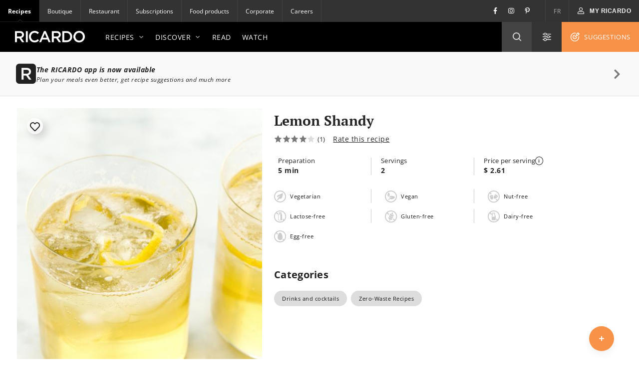

--- FILE ---
content_type: text/html; charset=UTF-8
request_url: https://www.ricardocuisine.com/en/recipes/8501-lemon-shandy
body_size: 105171
content:
<!DOCTYPE html>
<html lang="en">
    <head>

                                
        
                    <script src="https://www.gstatic.com/firebasejs/5.4.1/firebase-app.js"></script>
<script src="https://www.gstatic.com/firebasejs/5.4.1/firebase-messaging.js"></script>
<script src="https://wpn.ofsys.com/T/OFC4/WPS/9534/427/cuurL2YZbyigQUZ52p3CQ4o113UP9vj0/DI.WebPush-min.js"></script>
        
                        <title>Lemon Shandy | RICARDO</title>
    <meta charset="utf-8" />
    <meta http-equiv="Content-Type" content="text/html; charset=utf-8">
    <meta name="description" content="This beer and lemonade combo is a refreshing drink for the summer season." />
    <meta name="author" content="Ricardocuisine" />
    <meta name="keywords" content="summer, cocktails, beer, shandy, shandy recipe, lemons, lemonade, hard lemonade" />
    <meta name="viewport" content="width=device-width, initial-scale=1.0, minimum-scale=1.0, maximum-scale=1.0" />
    <meta name="google-site-verification" content="DLpX224OFXnmE_2xaudbyEa3PoE2NzYJjVXQCsGzOxo" />


    <meta property="og:site_name" content="Ricardo" />
    <meta property="og:url" content="https://www.ricardocuisine.com/en/recipes/8501-lemon-shandy" />
    <meta property="og:type" content="website" />
    <meta property="og:title" content="Lemon Shandy | RICARDO" />
    <meta property="og:description" content="This beer and lemonade combo is a refreshing drink for the summer season." />
    <meta property="og:image" content="https://images.ricardocuisine.com/services/recipes/8501-v2.jpg" />
    <meta property="fb:admins" content="1648309544" />


    <meta name="twitter:image:src" content="https://images.ricardocuisine.com/services/recipes/8501-v2.jpg" />
    <meta name="twitter:creator" content="@Ricardocuisine" />
    <meta name="twitter:site" content="@Ricardocuisine" />
    <meta name="twitter:card" content="summary_large_image" />
    <meta name="twitter:description" content="This beer and lemonade combo is a refreshing drink for the summer season." />
    <meta name="twitter:title" content="Lemon Shandy | RICARDO" />

    <link rel="dns-prefetch" href="https://www.ricardocuisine.com">
    <link rel="shortcut icon" type="image/x-icon" href="/favicon.ico" />
    <link rel="shortcut icon" href="/favicon.ico" />
    <link rel="apple-touch-icon" href="https://ucarecdn.com/8fa8aa5c-008e-4b56-9ddf-409f9acfd085/">
    <link rel="apple-touch-icon" sizes="72x72" href="https://ucarecdn.com/55846db9-5aba-4a6d-a1c5-bd868c9c21b0/">
    <link rel="apple-touch-icon" sizes="114x114" href="https://ucarecdn.com/75f487ce-84f8-45e2-8382-2a91040df3a2/">
    <link rel="apple-touch-icon" sizes="144x144" href="https://ucarecdn.com/e5cac828-d45e-420d-9bb7-0d278ee612c2/">
    <link rel="apple-touch-icon" sizes="180x180" href="https://ucarecdn.com/b6ae66ec-9425-4a20-b0f9-4cd00880a4ac/">
    <link rel="canonical" href="https://www.ricardocuisine.com/en/recipes/8501-lemon-shandy" />
                        <link rel="alternate" href="https://www.ricardocuisine.com/en/recipes/8501-lemon-shandy" hreflang="x-default" />
                    <link rel="alternate" href="https://www.ricardocuisine.com/en/recipes/8501-lemon-shandy" hreflang="en" />
                    <link rel="alternate" href="https://www.ricardocuisine.com/recettes/8501-shandy-au-citron-biere-a-la-limonade" hreflang="fr" />
                    
                                    <script type='application/ld+json'>{
    "name": "Lemon Shandy",
    "author": {
        "@type": "Person",
        "name": "Ricardocuisine"
    },
    "image": [
        "https://images.ricardocuisine.com/services/recipes/1x1/8501-v2.jpg",
        "https://images.ricardocuisine.com/services/recipes/4x3/8501-v2.jpg",
        "https://images.ricardocuisine.com/services/recipes/16x9/8501-v2.jpg"
    ],
    "datePublished": "2022-05-11T09:15:47-04:00",
    "prepTime": "PT5M",
    "recipeIngredient": [
        "\u00bd  \t\tlemon, juice only ",
        "2 tbsp\t(30 ml) simple syrup ",
        "1 \t\tbottle (341 ml) wheat beer or light pilsner, cold",
        "Sparkling water",
        "2 \t\tlong strips of lemon zest, removed with a vegetable peeler"
    ],
    "recipeInstructions": [
        {
            "@type": "HowToSection",
            "name": "Lemon Shandy",
            "itemListElement": [
                {
                    "@type": "HowToStep",
                    "text": "Divide the lemon juice, simple syrup and beer among 2 glasses. Stir lightly. Top off with sparkling water. Garnish with lemon zest and serve. "
                }
            ]
        }
    ],
    "recipeYield": "2 serving(s)",
    "aggregateRating": {
        "@type": "AggregateRating",
        "ratingValue": 4,
        "ratingCount": 1,
        "bestRating": "5",
        "worstRating": "1"
    },
    "description": "Lemon Shandy",
    "recipeCategory": "Appetizers",
    "recipeSubCategories": [
        "Drinks and cocktails",
        "Zero-Waste Recipes"
    ],
    "keywords": "summer, cocktails, beer, shandy, shandy recipe, lemons, lemonade, hard lemonade",
    "totalTime": "PT5M",
    "review": [],
    "video": [],
    "tags": [
        "meal-type_drink",
        "dish-type_drinks",
        "occasion_happy-hour",
        "diet_dairy-free-diet",
        "diet_egg-free-diet",
        "diet_gluten-free-diet",
        "diet_lactose-free-diet",
        "diet_nut-free-diet",
        "food-habit_vegan",
        "food-habit_vegetarian",
        "topics_cooking_sustainable-cooking_food-waste-management",
        "diet_groundnut-free-diet"
    ],
    "@context": "http://schema.org",
    "@type": "Recipe",
    "@graph": [
        {
            "@type": "WebSite",
            "url": "https://www.ricardocuisine.com/",
            "name": "Ricardo",
            "description": "Become a pro in the kitchen with Ricardo Cuisine. Learn all the skills, techniques and recipes you need to prepare amazing meals and desserts."
        }
    ]
}</script>
                    
            
<script>
  window.dataLayer = window.dataLayer || [];
  function gtag(){ dataLayer.push(arguments); }
  gtag('consent', 'default', {
    'ad_storage': 'denied',
    'ad_user_data': 'denied',
    'ad_personalization': 'denied',
    'analytics_storage': 'denied',
    'functionality_storage': 'denied',
    'personalization_storage': 'denied',
    'security_storage': 'denied'
  });
</script>

<script type="text/javascript">window.gdprAppliesGlobally=false;(function(){function n(e){if(!window.frames[e]){if(document.body&&document.body.firstChild){var t=document.body;var r=document.createElement("iframe");r.style.display="none";r.name=e;r.title=e;t.insertBefore(r,t.firstChild)}else{setTimeout(function(){n(e)},5)}}}function e(r,a,o,c,s){function e(e,t,r,n){if(typeof r!=="function"){return}if(!window[a]){window[a]=[]}var i=false;if(s){i=s(e,n,r)}if(!i){window[a].push({command:e,version:t,callback:r,parameter:n})}}e.stub=true;e.stubVersion=2;function t(n){if(!window[r]||window[r].stub!==true){return}if(!n.data){return}var i=typeof n.data==="string";var e;try{e=i?JSON.parse(n.data):n.data}catch(t){return}if(e[o]){var a=e[o];window[r](a.command,a.version,function(e,t){var r={};r[c]={returnValue:e,success:t,callId:a.callId};n.source.postMessage(i?JSON.stringify(r):r,"*")},a.parameter)}}if(typeof window[r]!=="function"){window[r]=e;if(window.addEventListener){window.addEventListener("message",t,false)}else{window.attachEvent("onmessage",t)}}}e("__tcfapi","__tcfapiBuffer","__tcfapiCall","__tcfapiReturn");n("__tcfapiLocator");(function(e,t){var r=document.createElement("link");r.rel="preconnect";r.as="script";var n=document.createElement("link");n.rel="dns-prefetch";n.as="script";var i=document.createElement("link");i.rel="preload";i.as="script";var a=document.createElement("script");a.id="spcloader";a.type="text/javascript";a["async"]=true;a.charset="utf-8";var o="https://sdk.privacy-center.org/"+e+"/loader.js?target_type=notice&target="+t;if(window.didomiConfig&&window.didomiConfig.user){var c=window.didomiConfig.user;var s=c.country;var d=c.region;if(s){o=o+"&country="+s;if(d){o=o+"&region="+d}}}r.href="https://sdk.privacy-center.org/";n.href="https://sdk.privacy-center.org/";i.href=o;a.src=o;var f=document.getElementsByTagName("script")[0];f.parentNode.insertBefore(r,f);f.parentNode.insertBefore(n,f);f.parentNode.insertBefore(i,f);f.parentNode.insertBefore(a,f)})("2b6c5468-5123-4fe9-90db-77c579aa574c","7mnWwdRj")})();</script>

<script>(function(w,d,s,l,i){w[l]=w[l]||[];w[l].push({'gtm.start':
      new Date().getTime(),event:'gtm.js'});var f=d.getElementsByTagName(s)[0],
    j=d.createElement(s),dl=l!='dataLayer'?'&l='+l:'';j.async=true;j.src=
    '//www.googletagmanager.com/gtm.js?id='+i+dl;f.parentNode.insertBefore(j,f);
  })(window,document,'script','dataLayer','GTM-NLHDPH');</script>
<!-- End Google Tag Manager -->

<script type="text/javascript">
  var d = new Date();
  d.setTime(d.getTime() + (30*24*60*60*1000));
  var expires = "expires="+d.toUTCString();
  document.cookie = "ricardolang=en; "+expires+"; path=/";

  // Begin comScore Tag
  var _comscore = _comscore || [];
  _comscore.push({ c1: "2", c2: "18420128",
    options: {
      enableFirstPartyCookie: true
    }
  });

  (function() {
    var s = document.createElement("script"), el = document.getElementsByTagName("script")[0]; s.async = true;
    s.src = "https://sb.scorecardresearch.com/cs/18420128/beacon.js";
    el.parentNode.insertBefore(s, el);
  })();
  // End comScore Tag
</script>

<noscript>
    <img src=https://sb.scorecardresearch.com/p?c1=2&amp;c2=18420128&amp;cv=3.6.0&amp;cj=1>
</noscript>

        <meta name="p:domain_verify" content="bfdf5372ca248009176bb723e834b617">

                
        <script src="/build/ui-client/index.es.38e2653e.js" type="module"></script>
        <link href="/build/ui-legacy/index.424e7ceb.css" rel="stylesheet">
        <link href="/build/ui-legacy/print.174ce6c1.css" rel="stylesheet" media="print">
        <link href="/build/ui-library/index.a83dbb27.css" rel="stylesheet">
        
        <script>
                    window.webUserId = null;
        </script>

                
        <style>
            /* Fix on images rendering blurriness on chrome for MacOS */

            /* Chrome version 29 and above */
            @media screen and (-webkit-min-device-pixel-ratio:0)
            and (min-resolution:.001dpcm) {
                img.image-crisp{ image-rendering: -webkit-optimize-contrast; }
            }

            /* Chrome version 22-28 */
            @media screen and(-webkit-min-device-pixel-ratio:0) {
                img.image-cris { -chrome-:only (;
                    image-rendering: -webkit-optimize-contrast;
                );}
            }
        </style>

        <script async defer crossorigin="anonymous" src="https://connect.facebook.net/en_US/sdk.js"></script>
        <script>
        window.fbAsyncInit = function() {
            FB.init({
            appId            : '116979038343062',
            autoLogAppEvents : true,
            xfbml            : true,
            version          : 'v11.0'
            });
        };
        </script>

          <script src="/js/translations.38e26548.js"></script>
  <script src="/js/routes.38e26548.js"></script>
  <script src="/js/ads.38e26548.js"></script>

<script>
        window.ricardo_assets_base = "https://www.ricardocuisine.com/build/"
  </script>

  <script src="https://rdc.m32.media/madops.min.js"></script>

<script src="//www.ricardocuisine.com/en/js/ads"></script>

<script type="text/javascript">
  window.ricardo_ads.dfpLabel = 'recipe';
</script>

<script>
  var ricardo_advertising_data = {
      permanenceKey: "",
      target: "btq_18505153_econome-droit;spiritueux-iberville_amermelade-spritz;spiritueux-iberville_pomodoro;theme_boissons-cocktails-alcolises;theme_zero-gaspillage;"
  };
  var ricardo_target_tags = ricardo_advertising_data.target;
</script>


<script src="https://s3.us-west-2.amazonaws.com/application-mia-player-prod.rubiconproject.com/pub.js" data-publisher-id="66170"></script>


                    <meta name="mobile-web-app-capable" content="yes" />
            <meta name="apple-mobile-web-app-capable" content="yes">
            <meta name="apple-mobile-web-app-status-bar-style" content="default">
            <link rel="manifest" href="/manifest.json" crossorigin="use-credentials">

            <script>
if ('serviceWorker' in navigator) {
  navigator.serviceWorker.register('/serviceWorker.js').then(registration => {
    /**
      * registration.installing: the installing worker, or undefined
      * registration.waiting: the waiting worker, or undefined
      * registration.active: the active worker, or undefined
      */
    registration.addEventListener('updatefound', () => {
      const newWorker = registration.installing;
      /**
        * newWorker.state:
        * "installing": the install event has fired, but not yet complete
        * "installed"  - install complete
        * "activating" - the activate event has fired, but not yet complete
        * "activated"  - fully active
        * "redundant"  - discarded. Either failed install, or it's been replaced by a newer version
        */

      newWorker.addEventListener('statechange', () => {
        if (registration.waiting) {
          // if there's an existing controller (previous Service Worker), post a message to set the new one as active
          if (navigator.serviceWorker.controller) {
            registration.waiting.postMessage('SKIP_WAITING');
          }
          // else there is no previous Service Worker so its the first install, nothing to do
        }
      });
    });

    let refreshing = false;
    navigator.serviceWorker.addEventListener('controllerchange', () => {
      if (!refreshing) {
        // This fires when the service worker controlling this page changes, eg a new worker has skipped waiting and become the new active worker.
        window.location.reload();
        window.localStorage.setItem('ricardo.app.sw_update', JSON.stringify(new Date().getTime()));
        refreshing = true;
      }
    });
  });

  window.addEventListener('load', () => {
    const t = new Date().getTime();
    if (t >= JSON.parse(window.localStorage.getItem('ricardo.app.sw_update') || '0')) {
      window.localStorage.removeItem('ricardo.app.sw_update');
      document.dispatchEvent(new CustomEvent('appReady'));
    }
  });
}
</script>            </head>
    <body class="  ">
                    <script>
  if (window.matchMedia("(display-mode: standalone)").matches || navigator.standalone) {
    document.body.classList.add('l-body', 'l-body--app');
  }
</script>        
                <!-- Google Tag Manager -->
        <noscript><iframe src="//www.googletagmanager.com/ns.html?id=GTM-NLHDPH"
        height="0" width="0" style="display:none;visibility:hidden"></iframe></noscript>
        <!-- End Google Tag Manager -->
        <div data-m32-ad data-options='{"out-of-page":true,"dfpId":"58464579","dfpAdUnitPath":"Ricardo-en/Recipes"}'></div>
        <div class="wrapper" id="top">
                                                
        
  
  <div 
    class="c-advertisement__parent c-advertisement__catfish-parent"
    data-react-app='advertisement'
    data-react-app-props='{&quot;className&quot;:&quot;c-advertisement__catfish &quot;,&quot;responsiveSizes&quot;:{&quot;mobile&quot;:&quot;banner&quot;},&quot;position&quot;:1}'
  ></div>

                            
                            <div class="wrapHeader">
            

<div class="topbar">
                
    <div class="activsite">Recipes <i class="far fa-chevron-down">&nbsp;</i></div>

    <nav class="topbar topbar__nav">
        <ul class="menu">
                    <li class="active"><a href="/en">Recipes</a></li>
                    <li ><a href="https://boutique.ricardocuisine.com/en/">Boutique</a></li>
                    <li ><a href="https://www.cafericardo.com/index-en.html">Restaurant</a></li>
                    <li ><a href="/en/subscriptions">Subscriptions</a></li>
                    <li ><a href="/en/foodproducts">Food products</a></li>
                    <li ><a href="https://corporicardo.com/en">Corporate</a></li>
                    <li ><a href="/en/careers">Careers</a></li>
                </ul>
    </nav>
    <script>
        document.addEventListener("DOMContentLoaded", function() {
            document.querySelector('.activsite').addEventListener('click', function(e) {
                this.closest('.topbar').classList.toggle('topbar-visible');
            });
        });
    </script>
    <nav class="topbar topbar__utils">
        <div class="topbar topbar__social">
            <a href="https://www.facebook.com/ricardocuisine/" class="social__btn social__btn-fb"><i class="i-Facebook i-icon c-icon"></i></a>
            <a href="https://www.instagram.com/ricardocuisine/" class="social__btn social__btn-ig"><i class="i-Instagram i-icon c-icon"></i></a>
            <a href="https://www.pinterest.ca/ricardocuisine/" class="social__btn social__btn-pin"><i class="i-Pinterest i-icon c-icon"></i></a>
        </div>
        <ul class="menu">
            <li>
                <a href="/recettes/8501-shandy-au-citron-biere-a-la-limonade">FR</a>
            </li>
        </ul>
        <div class="menu__account">
            
<div id='user-navigation' class="userNav">
    <a href="#userConnect" class="btn-mon-espace loggedin fancybox-user-connected" data-id="userConnect" data-action="popover" data-placement="bottom-link">
        <i class="i-icon i-User c-icon c-user-icon ico"></i><span id="user-first-name"></span><!-- &nbsp;<span id="user-last-name"></span>--><i class="ico i-icon i-Chevron-Down"></i>
    </a>
    <div id="userConnect" class="popover bottom-link userConnect">
        <div class="arrow"></div>
        <div id="userConnectContent" class="popover-inner userConnectContent c-react-app">
            <div class="popover-content t-title t-title--xsmall t-typo--regular">
                <ul>
                    <li><a href="//www.ricardocuisine.com/en/my-space/my-profile" rel="nofollow" class="edit-profile">
                        <span class="i-icon i-User c-icon"></span>My profile
                    </a></li>
                    <li><a href="//www.ricardocuisine.com/en/my-space/my-recipes" rel="nofollow">
                        <span class="i-icon i-Filled-Heart c-icon"></span>My recipes
                    </a></li>
                                        <li><a href="//www.ricardocuisine.com/en/my-space/my-menu-planner" rel="nofollow">
                        <span class="i-icon i-Calendar c-icon"></span>My menu planner
                    </a></li>
                                        <li><a href="//www.ricardocuisine.com/en/my-space/my-grocery-list" rel="nofollow">
                        <span class="i-icon i-List-Check c-icon"></span>My grocery list
                    </a></li>
                    <li><a href="//www.ricardocuisine.com/en/logout" rel="nofollow">
                        <span class="i-icon i-Logout c-icon"></span>Logout
                    </a></li>
                </ul>
            </div>
        </div>
    </div>
    <button class="btn-mon-espace notloggedin react-bus-publisher" data-bus-event="Authentification.OpenLogin"><i class="i-icon i-User c-icon c-user-ico ico"></i><span>My RICARDO</span></button>
</div>
        </div>
    </nav>
</div>
    
            <header id="header" class="main-header" role="banner">
    <div class="top-header">
        <div class="innerWrap">
            <a href="//www.ricardocuisine.com/en/" class="brand__logo">
                <img src="/build/ui-legacy/assets/img/logo-ricardo-black-2x.png" alt="Ricardocuisine.com/en" width="140" height="23">
            </a>
            <div class="main-nav">
                <a id="nav-princ-btn" class="btn-nav-princ"><span>Open main navigation</span></a>
                <nav id="nav-princ" class="nav-princ">
                    <ul class="menu">
                                                                        <li class="first expanded">
                                                            <a href="/en/recipes">Recipes<i class="i-icon c-icon i-Chevron-Down nav-princ__arrow" aria-hidden="true"></i></a>
                                                                                                                                                            <ul class="menu lvl2">
                                                                                                                                    <li class="first expanded selected">
                                                                                            <a href="/en/recipes/main-dishes">Main Dishes<i class="i-icon c-icon i-Chevron-Down nav-princ__arrow" aria-hidden="true"></i></a>
                                                <ul class="menu lvl3">
                                                                                                                                                                                                                                        <li class="first leaf">
                                                                                                                        <a href="/en/recipes/main-dishes/barley-and-quinoa">Barley and quinoa</a>
                                                            </li>
                                                                                                                                                                                    <li class="leaf">
                                                                                                                        <a href="/en/recipes/main-dishes/beef">Beef</a>
                                                            </li>
                                                                                                                                                                                    <li class="leaf">
                                                                                                                        <a href="/en/recipes/main-dishes/breakfast-and-brunch">Breakfast and brunch</a>
                                                            </li>
                                                                                                                                                                                    <li class="leaf">
                                                                                                                        <a href="/en/recipes/main-dishes/chicken">Chicken</a>
                                                            </li>
                                                                                                                                                                                    <li class="leaf">
                                                                                                                        <a href="/en/recipes/main-dishes/duck">Duck</a>
                                                            </li>
                                                                                                                                                                                    <li class="leaf">
                                                                                                                        <a href="/en/recipes/main-dishes/eggs">Eggs</a>
                                                            </li>
                                                                                                                                                                                    <li class="leaf">
                                                                                                                        <a href="/en/recipes/main-dishes/fish">Fish</a>
                                                            </li>
                                                                                                                                                                                    <li class="leaf">
                                                                                                                        <a href="/en/recipes/main-dishes/fondue">Fondue</a>
                                                            </li>
                                                                                                                                                                                    <li class="leaf">
                                                                                                                        <a href="/en/recipes/main-dishes/game">Game</a>
                                                            </li>
                                                                                                                                                                                    <li class="leaf">
                                                                                                                        <a href="/en/recipes/main-dishes/goose-guinea-fowl-and-other-poultry">Goose, guinea fowl and other poultry</a>
                                                            </li>
                                                                                                                                                                                    <li class="leaf">
                                                                                                                        <a href="/en/recipes/main-dishes/lamb">Lamb</a>
                                                            </li>
                                                                                                                                                                                    <li class="leaf">
                                                                                                                        <a href="/en/recipes/main-dishes/legumes">Legumes</a>
                                                            </li>
                                                                                                                                                                                    <li class="leaf">
                                                                                                                        <a href="/en/recipes/main-dishes/pasta">Pasta</a>
                                                            </li>
                                                                                                                                                                                    <li class="leaf">
                                                                                                                        <a href="/en/recipes/main-dishes/pork">Pork</a>
                                                            </li>
                                                                                                                                                                                    <li class="leaf">
                                                                                                                        <a href="/en/recipes/main-dishes/quiches-and-savoury-pies">Quiches and savoury pies</a>
                                                            </li>
                                                                                                                                                                                    <li class="leaf">
                                                                                                                        <a href="/en/recipes/main-dishes/rice">Rice</a>
                                                            </li>
                                                                                                                                                                                    <li class="leaf">
                                                                                                                        <a href="/en/recipes/main-dishes/risotto">Risotto</a>
                                                            </li>
                                                                                                                                                                                    <li class="leaf">
                                                                                                                        <a href="/en/recipes/main-dishes/sandwiches">Sandwiches</a>
                                                            </li>
                                                                                                                                                                                    <li class="leaf">
                                                                                                                        <a href="/en/recipes/main-dishes/seafood">Seafood</a>
                                                            </li>
                                                                                                                                                                                    <li class="leaf">
                                                                                                                        <a href="/en/recipes/main-dishes/tofu-soy-and-co">Tofu, soy and co.</a>
                                                            </li>
                                                                                                                                                                                    <li class="leaf">
                                                                                                                        <a href="/en/recipes/main-dishes/turkey">Turkey</a>
                                                            </li>
                                                                                                                                                                                    <li class="leaf">
                                                                                                                        <a href="/en/recipes/main-dishes/veal">Veal</a>
                                                            </li>
                                                                                                                                                                                    <li class="last leaf">
                                                                                                                        <a href="/en/recipes/main-dishes/vegetarian">Vegetarian</a>
                                                            </li>
                                                                                                                                                            </ul>
                                            </li>
                                                                                                                                    <li class="expanded">
                                                                                            <a href="/en/recipes/appetizers">Appetizers<i class="i-icon c-icon i-Chevron-Down nav-princ__arrow" aria-hidden="true"></i></a>
                                                <ul class="menu lvl3">
                                                                                                                                                                                                                                        <li class="first leaf">
                                                                                                                        <a href="/en/recipes/appetizers/appetizer">Appetizers</a>
                                                            </li>
                                                                                                                                                                                    <li class="leaf">
                                                                                                                        <a href="/en/recipes/appetizers/dips-and-salty-spreads">Dips and salty spreads</a>
                                                            </li>
                                                                                                                                                                                    <li class="leaf">
                                                                                                                        <a href="/en/recipes/appetizers/dressings-and-mayonnaise">Dressings and mayonnaise</a>
                                                            </li>
                                                                                                                                                                                    <li class="leaf">
                                                                                                                        <a href="/en/recipes/appetizers/drinks-and-cocktails">Drinks and cocktails</a>
                                                            </li>
                                                                                                                                                                                    <li class="leaf">
                                                                                                                        <a href="/en/recipes/appetizers/grilling-marinades">Grilling marinades</a>
                                                            </li>
                                                                                                                                                                                    <li class="leaf">
                                                                                                                        <a href="/en/recipes/appetizers/hors-d-oeuvres">Hors d&#039;oeuvres</a>
                                                            </li>
                                                                                                                                                                                    <li class="leaf">
                                                                                                                        <a href="/en/recipes/appetizers/jar-mixes-and-ketchups">Jar mixes and ketchups </a>
                                                            </li>
                                                                                                                                                                                    <li class="leaf">
                                                                                                                        <a href="/en/recipes/appetizers/non-alcoholic-drinks-mocktails">Non-alcoholic drinks and mocktails</a>
                                                            </li>
                                                                                                                                                                                    <li class="leaf">
                                                                                                                        <a href="/en/recipes/appetizers/salads">Salads</a>
                                                            </li>
                                                                                                                                                                                    <li class="leaf">
                                                                                                                        <a href="/en/recipes/appetizers/soups_and_broth">Soups and broths</a>
                                                            </li>
                                                                                                                                                                                    <li class="leaf">
                                                                                                                        <a href="/en/recipes/appetizers/sauces-butters-and-pestos">Sauces, butter and pesto</a>
                                                            </li>
                                                                                                                                                                                    <li class="leaf">
                                                                                                                        <a href="/en/recipes/appetizers/savoury-breads">Savoury breads</a>
                                                            </li>
                                                                                                                                                                                    <li class="last leaf">
                                                                                                                        <a href="/en/recipes/appetizers/vegetables-and-gratinees">Vegetables and gratinees</a>
                                                            </li>
                                                                                                                                                            </ul>
                                            </li>
                                                                                                                                    <li class="expanded">
                                                                                            <a href="/en/recipes/desserts">Desserts<i class="i-icon c-icon i-Chevron-Down nav-princ__arrow" aria-hidden="true"></i></a>
                                                <ul class="menu lvl3">
                                                                                                                                                                                                                                        <li class="first leaf">
                                                                                                                        <a href="/en/recipes/desserts/bars-and-squares">Bars and squares</a>
                                                            </li>
                                                                                                                                                                                    <li class="leaf">
                                                                                                                        <a href="/en/recipes/desserts/brownies">Brownies</a>
                                                            </li>
                                                                                                                                                                                    <li class="leaf">
                                                                                                                        <a href="/en/recipes/desserts/cakes">Cakes</a>
                                                            </li>
                                                                                                                                                                                    <li class="leaf">
                                                                                                                        <a href="/en/recipes/desserts/candies-chocolates-sweets-and-snacks">Candies, chocolates, sweets and snacks</a>
                                                            </li>
                                                                                                                                                                                    <li class="leaf">
                                                                                                                        <a href="/en/recipes/desserts/cookies">Cookies</a>
                                                            </li>
                                                                                                                                                                                    <li class="leaf">
                                                                                                                        <a href="/en/recipes/desserts/cream-desserts-mousses-and-meringues">Cream desserts, mousse and meringues</a>
                                                            </li>
                                                                                                                                                                                    <li class="leaf">
                                                                                                                        <a href="/en/recipes/desserts/crepes-and-pancakes">Crepes and pancakes</a>
                                                            </li>
                                                                                                                                                                                    <li class="leaf">
                                                                                                                        <a href="/en/recipes/desserts/crisps-and-crumbles">Crisps and crumbles</a>
                                                            </li>
                                                                                                                                                                                    <li class="leaf">
                                                                                                                        <a href="/en/recipes/desserts/cupcakes">Cupcakes</a>
                                                            </li>
                                                                                                                                                                                    <li class="leaf">
                                                                                                                        <a href="/en/recipes/desserts/frozen-desserts">Frozen desserts</a>
                                                            </li>
                                                                                                                                                                                    <li class="leaf">
                                                                                                                        <a href="/en/recipes/desserts/fruit">Fruit</a>
                                                            </li>
                                                                                                                                                                                    <li class="leaf">
                                                                                                                        <a href="/en/recipes/desserts/jam-and-sweet-spreads">Jam and sweet spreads</a>
                                                            </li>
                                                                                                                                                                                    <li class="leaf">
                                                                                                                        <a href="/en/recipes/desserts/muffins-and-dessert-breads">Muffins and dessert breads</a>
                                                            </li>
                                                                                                                                                                                    <li class="leaf">
                                                                                                                        <a href="/en/recipes/desserts/Pastries">Pastries</a>
                                                            </li>
                                                                                                                                                                                    <li class="leaf">
                                                                                                                        <a href="/en/recipes/desserts/pies">Pies</a>
                                                            </li>
                                                                                                                                                                                    <li class="leaf">
                                                                                                                        <a href="/en/recipes/desserts/pudding-and-tapioca">Pudding and tapioca</a>
                                                            </li>
                                                                                                                                                                                    <li class="last leaf">
                                                                                                                        <a href="/en/recipes/desserts/yogurt-and-cheese">Yogurt and cheese</a>
                                                            </li>
                                                                                                                                                            </ul>
                                            </li>
                                                                                                                                    <li class="last expanded">
                                                                                            <a href="/en/recipes/ingredients">Ingredients<i class="i-icon c-icon i-Chevron-Down nav-princ__arrow" aria-hidden="true"></i></a>
                                                <ul class="menu lvl3">
                                                                                                                                                                                                                                        <li class="first leaf">
                                                                                                                        <a href="/en/recipes/ingredients/beef">Beef</a>
                                                            </li>
                                                                                                                                                                                    <li class="leaf">
                                                                                                                        <a href="/en/recipes/ingredients/cheese">Cheese</a>
                                                            </li>
                                                                                                                                                                                    <li class="leaf">
                                                                                                                        <a href="/en/recipes/ingredients/chicken">Chicken</a>
                                                            </li>
                                                                                                                                                                                    <li class="leaf">
                                                                                                                        <a href="/en/recipes/ingredients/chocolate">Chocolate</a>
                                                            </li>
                                                                                                                                                                                    <li class="leaf">
                                                                                                                        <a href="/en/recipes/ingredients/cranberries">Cranberries</a>
                                                            </li>
                                                                                                                                                                                    <li class="leaf">
                                                                                                                        <a href="/en/recipes/ingredients/cream">Cream</a>
                                                            </li>
                                                                                                                                                                                    <li class="leaf">
                                                                                                                        <a href="/en/recipes/ingredients/duck">Duck</a>
                                                            </li>
                                                                                                                                                                                    <li class="leaf">
                                                                                                                        <a href="/en/recipes/ingredients/eggs">Eggs</a>
                                                            </li>
                                                                                                                                                                                    <li class="leaf">
                                                                                                                        <a href="/en/recipes/ingredients/fish">Fish</a>
                                                            </li>
                                                                                                                                                                                    <li class="leaf">
                                                                                                                        <a href="/en/recipes/ingredients/fruit">Fruit</a>
                                                            </li>
                                                                                                                                                                                    <li class="leaf">
                                                                                                                        <a href="/en/recipes/ingredients/game-meats">Game meats</a>
                                                            </li>
                                                                                                                                                                                    <li class="leaf">
                                                                                                                        <a href="/en/recipes/ingredients/lamb">Lamb</a>
                                                            </li>
                                                                                                                                                                                    <li class="leaf">
                                                                                                                        <a href="/en/recipes/ingredients/legumes">Legumes</a>
                                                            </li>
                                                                                                                                                                                    <li class="leaf">
                                                                                                                        <a href="/en/recipes/ingredients/lobster">Lobster</a>
                                                            </li>
                                                                                                                                                                                    <li class="leaf">
                                                                                                                        <a href="/en/recipes/ingredients/pasta">Pasta</a>
                                                            </li>
                                                                                                                                                                                    <li class="leaf">
                                                                                                                        <a href="/en/recipes/ingredients/pork">Pork</a>
                                                            </li>
                                                                                                                                                                                    <li class="leaf">
                                                                                                                        <a href="/en/recipes/ingredients/salmon">Salmon</a>
                                                            </li>
                                                                                                                                                                                    <li class="leaf">
                                                                                                                        <a href="/en/recipes/ingredients/shrimp">Shrimp</a>
                                                            </li>
                                                                                                                                                                                    <li class="leaf">
                                                                                                                        <a href="/en/recipes/ingredients/tofu">Tofu</a>
                                                            </li>
                                                                                                                                                                                    <li class="leaf">
                                                                                                                        <a href="/en/recipes/ingredients/turkey">Turkey</a>
                                                            </li>
                                                                                                                                                                                    <li class="leaf">
                                                                                                                        <a href="/en/recipes/ingredients/veal">Veal</a>
                                                            </li>
                                                                                                                                                                                    <li class="last leaf">
                                                                                                                        <a href="/en/recipes/ingredients/vegetables">Vegetables</a>
                                                            </li>
                                                                                                                                                            </ul>
                                            </li>
                                                                            </ul>
                                                                                                </li>
                                                                                                        <li class="expanded">
                                <a href="/en/recipe-categories">Discover<i class="i-icon c-icon i-Chevron-Down nav-princ__arrow" aria-hidden="true"></i></a>
                                                                                                                                                            <ul class="menu lvl3">
                                                                                                                        <li class="first leaf">
                                                                                <a href="/en/recipe-categories/30-minute-recipes">30-Minute Recipes</a>
                                        </li>
                                                                                                                        <li class="leaf">
                                                                                <a href="/en/recipes/main-dishes/breakfast-and-brunch">Breakfast and brunch</a>
                                        </li>
                                                                                                                        <li class="leaf">
                                                                                <a href="/en/recipe-categories/budget-friendly">Budget Recipes</a>
                                        </li>
                                                                                                                        <li class="leaf">
                                                                                <a href="/en/recipe-categories/comfort-food">Comfort Food</a>
                                        </li>
                                                                                                                        <li class="leaf">
                                                                                <a href="/en/recipe-categories/eat-local">Eat local</a>
                                        </li>
                                                                                                                        <li class="leaf">
                                                                                <a href="/en/recipe-categories/healthy">Healthy</a>
                                        </li>
                                                                                                                        <li class="leaf">
                                                                                <a href="/en/recipe-categories/homemade-recipes">Homemade Recipes</a>
                                        </li>
                                                                                                                        <li class="leaf">
                                                                                <a href="/en/https://www.ricardocuisine.com/en/recipe-categories/isabelle-recipes">Isabelle&#039;s Recipes</a>
                                        </li>
                                                                                                                        <li class="leaf">
                                                                                <a href="/en/recipe-categories/recipes-from-our-most-recent-magazine">Recipes from our most recent magazine</a>
                                        </li>
                                                                                                                        <li class="leaf">
                                                                                <a href="/en/recipe-categories/the-best">The Best</a>
                                        </li>
                                                                                                                        <li class="leaf">
                                                                                <a href="/en/recipe-categories/vegan">Vegan</a>
                                        </li>
                                                                                                                        <li class="leaf">
                                                                                <a href="/en/recipe-categories/vegetarian">Vegetarian</a>
                                        </li>
                                                                                                                        <li class="leaf">
                                                                                <a href="/en/recipe-categories/weekday-recipes">Weekday Recipes</a>
                                        </li>
                                                                                                                        <li class="leaf">
                                                                                <a href="/en/recipe-categories/world-cuisine">World Cuisine</a>
                                        </li>
                                                                                                                        <li class="leaf">
                                                                                <a href="/en/recipe-categories/zero-waste">Zero Waste</a>
                                        </li>
                                                                                                                        <li class="last leaf">
                                                                                <a href="/en/recipe-categories">View All Categories</a>
                                        </li>
                                                                        </ul>
                                                                                                </li>
                                                                                                        <li class="collapsed">
                                    <a href="/en/articles">Read</a>
                                                                                                                </li>
                                                                        <li class="last leaf">
                                                            <a href="/en/video">Watch</a>
                                                                                                                </li>
                                        </ul>
                </nav>
            </div>
            <div class="main-nav__tools">
                                <div data-react-app="searchInput" data-react-app-props="{&quot;expandsHorizontally&quot;:true}" class="search-input"></div>
            </div>
        </div>
    </div>
</header>
        <div data-react-app="searchInput"></div>
</div>
            
            <div data-react-app="installationBanner"></div>
                                                <div data-react-app="appTopBar" class="c-top-bar-wrapper c-top-bar-wrapper--in"></div>
                                                                        
        
  
  <div 
    class="c-advertisement__parent c-advertisement__sticky"
    data-react-app='advertisement'
    data-react-app-props='{&quot;className&quot;:&quot;c-advertisement__banner c-advertisement__banner-top&quot;,&quot;responsiveSizes&quot;:{&quot;desktop&quot;:&quot;bannerXL&quot;,&quot;tablet&quot;:&quot;bannerXL&quot;},&quot;position&quot;:1}'
  ></div>

                                                                    
            
            <div id="content-wrapper">
                                    <div class="l-wrapper l-wrapper__content">
                                                <div id="main" role="main" class="wrapMain">
                            <div class="c-react-app c-recipe l-container l-container--medium" itemscope itemtype="https://schema.org/WebPage">
    <div data-react-app="recipe" data-react-app-props="{&quot;recipeId&quot;:8501,&quot;recipeTitle&quot;:&quot;Lemon Shandy&quot;,&quot;isTada&quot;:false,&quot;isAdvertisement&quot;:false,&quot;publication&quot;:null}"></div>
    <div class="c-widget-anchor" data-react-app="widgetActions" data-react-app-props="{&quot;objectType&quot;:&quot;recipe&quot;,&quot;objectId&quot;:8501,&quot;title&quot;:&quot;Lemon Shandy&quot;,&quot;source&quot;:&quot;recipe&quot;,&quot;isTada&quot;:false}"></div>
  <div class="c-recipe__header l-grid">
    <div class="c-recipe__item c-recipe__picture">
              
<div class="c-recipe-picture" data-react-app="recipePictureActions" data-react-app-props="{&quot;recipeId&quot;:8501,&quot;title&quot;:&quot;Lemon Shandy&quot;,&quot;isTada&quot;:false}">
        <img
          srcset="https://images.ricardocuisine.com/services/recipes/496x670_8501-v2.jpg 1x, https://images.ricardocuisine.com/services/recipes/992x1340_8501-v2.jpg 2x"
              src="https://images.ricardocuisine.com/services/recipes/8501-v2.jpg"
              alt="Lemon Shandy"
              itemprop="primaryImageOfPage"
      >
  </div>
          </div>
    <div class="c-recipe__item c-recipe__badge  c-recipe__item--hidden">
                </div>
    <div class="c-recipe__item c-recipe__sponsor  c-recipe__item--hidden">
        </div>
    <div class="c-recipe__item c-recipe__heading">
      <h1 class="c-recipe__heading-title">
  <span class="t-title t-title--xlarge t-typo--serif">Lemon Shandy</span>
</h1>
<div class="c-recipe__rating">
  <a href="#comments" class="c-rating scrollToTarget">
          <div class="c-rating__star ">
        <span class="i-icon i-star c-icon"></span>
      </div>
          <div class="c-rating__star  c-rating__star--selected">
        <span class="i-icon i-star c-icon"></span>
      </div>
          <div class="c-rating__star  c-rating__star--selected">
        <span class="i-icon i-star c-icon"></span>
      </div>
          <div class="c-rating__star  c-rating__star--selected">
        <span class="i-icon i-star c-icon"></span>
      </div>
          <div class="c-rating__star  c-rating__star--selected">
        <span class="i-icon i-star c-icon"></span>
      </div>
      </a>
  <div class="c-recipe__rating-count">(1)</div>
  <a href="#comments-form" class="c-recipe__rating-trigger scrollToTarget">
    Rate this recipe
  </a>
</div>
    </div>
    <div class="c-recipe__partnership-heading c-recipe__item c-recipe__item--hidden">
      <div class="c-alert c-alert--solid c-alert--info c-alert--with-icon">
  <div class="c-alert__icon">
    <span class="i-icon i-Info-Filled-Circle c-icon" />
  </div>
  <div class="c-alert__content-wrapper t-body--small">
    <div class="c-alert__content">
          This sponsored content is a format made by or for an advertiser.
        </div>
  </div>
</div>
    </div>
    <div class="c-recipe__item c-recipe__times">
      
<ul class="c-recipe-times">
      <li class="c-recipe-times__item">
      <span class="c-recipe-times__label t-card--time">Preparation</span>
      <span class="c-recipe-times__value t-typo--bold t-typo--low">
        <meta content="PT5M">
        5 min 
      </span>
    </li>
        <li class="c-recipe-times__item">
      <span class="c-recipe-times__label t-card--time">Servings</span>
      <span class="c-recipe-times__value t-typo--bold t-typo--low">2</span>
    </li>
           
    <li class="c-recipe-times__item c-recipe-per-portion" data-react-app="pricePerPortion" data-react-app-props="{&quot;content&quot;:2.61}"></li>
    </ul>    </div>
    <div class="c-recipe__item c-recipe__description c-recipe__item--hidden">
        </div>
    <div class="c-recipe__item c-recipe__publication c-recipe__item--hidden">
        </div>
    <div class="c-recipe__item c-recipe__allergens">
          <ul class="c-allergens">
    <li class="c-allergens__item">
    <button class="c-button t-link t-typo--bold t-typo--uppercase c-button--icon c-button--medium c-button--with-tooltip react-bus-publisher" data-bus-event="Tooltip.Open" data-tooltip-content="Vegetarian" type="button">
      <span class="c-button__icon-wrapper i-icon food-habit_vegetarian c-icon"></span>
    </button>
    <span class="c-allergens__item-label t-body--small">Vegetarian</span>
  </li>
    <li class="c-allergens__item">
    <button class="c-button t-link t-typo--bold t-typo--uppercase c-button--icon c-button--medium c-button--with-tooltip react-bus-publisher" data-bus-event="Tooltip.Open" data-tooltip-content="Vegan" type="button">
      <span class="c-button__icon-wrapper i-icon food-habit_vegan c-icon"></span>
    </button>
    <span class="c-allergens__item-label t-body--small">Vegan</span>
  </li>
    <li class="c-allergens__item">
    <button class="c-button t-link t-typo--bold t-typo--uppercase c-button--icon c-button--medium c-button--with-tooltip react-bus-publisher" data-bus-event="Tooltip.Open" data-tooltip-content="Nut-free" type="button">
      <span class="c-button__icon-wrapper i-icon diet_nut-free-diet c-icon"></span>
    </button>
    <span class="c-allergens__item-label t-body--small">Nut-free</span>
  </li>
    <li class="c-allergens__item">
    <button class="c-button t-link t-typo--bold t-typo--uppercase c-button--icon c-button--medium c-button--with-tooltip react-bus-publisher" data-bus-event="Tooltip.Open" data-tooltip-content="Lactose-free" type="button">
      <span class="c-button__icon-wrapper i-icon diet_lactose-free-diet c-icon"></span>
    </button>
    <span class="c-allergens__item-label t-body--small">Lactose-free</span>
  </li>
    <li class="c-allergens__item">
    <button class="c-button t-link t-typo--bold t-typo--uppercase c-button--icon c-button--medium c-button--with-tooltip react-bus-publisher" data-bus-event="Tooltip.Open" data-tooltip-content="Gluten-free" type="button">
      <span class="c-button__icon-wrapper i-icon diet_gluten-free-diet c-icon"></span>
    </button>
    <span class="c-allergens__item-label t-body--small">Gluten-free</span>
  </li>
    <li class="c-allergens__item">
    <button class="c-button t-link t-typo--bold t-typo--uppercase c-button--icon c-button--medium c-button--with-tooltip react-bus-publisher" data-bus-event="Tooltip.Open" data-tooltip-content="Dairy-free" type="button">
      <span class="c-button__icon-wrapper i-icon diet_dairy-free-diet c-icon"></span>
    </button>
    <span class="c-allergens__item-label t-body--small">Dairy-free</span>
  </li>
    <li class="c-allergens__item">
    <button class="c-button t-link t-typo--bold t-typo--uppercase c-button--icon c-button--medium c-button--with-tooltip react-bus-publisher" data-bus-event="Tooltip.Open" data-tooltip-content="Egg-free" type="button">
      <span class="c-button__icon-wrapper i-icon diet_egg-free-diet c-icon"></span>
    </button>
    <span class="c-allergens__item-label t-body--small">Egg-free</span>
  </li>
  </ul>
        </div>
    <div class="c-recipe__item c-recipe__nutritional">
        </div>
    <div class="c-recipe__categories c-recipe__item">
      

<div class="c-recipe-categories" data-react-app="recipeCategories" data-react-app-props="{&quot;categories&quot;:[{&quot;parentType&quot;:{&quot;isRecipeType&quot;:true,&quot;id&quot;:2,&quot;title&quot;:&quot;Appetizers&quot;,&quot;uriPart&quot;:&quot;recipes\/appetizers&quot;,&quot;url&quot;:null,&quot;code&quot;:&quot;cat-appetizers&quot;,&quot;isFeatured&quot;:false},&quot;picture&quot;:null,&quot;isActive&quot;:null,&quot;isInMenu&quot;:null,&quot;isNew&quot;:null,&quot;countRecipes&quot;:0,&quot;uri&quot;:&quot;recipes\/appetizers\/drinks-and-cocktails&quot;,&quot;id&quot;:2167,&quot;title&quot;:&quot;Drinks and cocktails&quot;,&quot;uriPart&quot;:&quot;drinks-and-cocktails&quot;,&quot;url&quot;:null,&quot;code&quot;:null,&quot;isInList&quot;:null,&quot;isFeatured&quot;:false},{&quot;parentType&quot;:{&quot;isRecipeType&quot;:false,&quot;id&quot;:4,&quot;title&quot;:&quot;Recipe categories&quot;,&quot;uriPart&quot;:&quot;recipe-categories&quot;,&quot;url&quot;:null,&quot;code&quot;:&quot;cat-themes&quot;,&quot;isFeatured&quot;:false},&quot;picture&quot;:null,&quot;isActive&quot;:null,&quot;isInMenu&quot;:null,&quot;isNew&quot;:null,&quot;countRecipes&quot;:0,&quot;uri&quot;:&quot;recipe-categories\/zero-waste&quot;,&quot;id&quot;:2467,&quot;title&quot;:&quot;Zero-Waste Recipes&quot;,&quot;uriPart&quot;:&quot;zero-waste&quot;,&quot;url&quot;:null,&quot;code&quot;:null,&quot;isInList&quot;:null,&quot;isFeatured&quot;:false}]}">
  <h2 className="c-recipe-categories__title">Categories</h2>
</div>
    </div>
  </div>

  <div class="c-recipe__body l-grid">
    <aside class="c-recipe__aside">
      
        
  
  <div 
    class="c-advertisement__parent c-ads__box"
    data-react-app='advertisement'
    data-react-app-props='{&quot;className&quot;:&quot;c-advertisement__banner&quot;,&quot;responsiveSizes&quot;:{&quot;desktop&quot;:&quot;bigBox&quot;,&quot;tablet&quot;:&quot;bigBox&quot;},&quot;position&quot;:1}'
  ></div>

                  <div class="c-recipe__suggestions">
        <div data-react-app="recipeSuggestions" data-react-app-props="{&quot;suggestionsTitle&quot;:&quot;&quot;,&quot;suggestions&quot;:[{&quot;id&quot;:160990,&quot;title&quot;:&quot;Smoky Bloody Caesar&quot;,&quot;recipeTimes&quot;:[{&quot;categoryName&quot;:&quot;Preparation&quot;,&quot;time&quot;:{&quot;d&quot;:&quot;0&quot;,&quot;h&quot;:&quot;0&quot;,&quot;m&quot;:10,&quot;s&quot;:&quot;00&quot;},&quot;timeString&quot;:&quot;10 MIN &quot;,&quot;code&quot;:&quot;preparation&quot;,&quot;metaDataProperty&quot;:&quot;prepTime&quot;,&quot;metaDataValue&quot;:&quot;PT10M&quot;,&quot;seconds&quot;:600}],&quot;recipeTimeTotal&quot;:&quot;10 min &quot;,&quot;preparationTimeTotal&quot;:&quot;10 min &quot;,&quot;picture&quot;:&quot;https:\/\/ucarecdn.com\/fd9901c2-4508-4dcf-b43a-cab35ae57966\/-\/crop\/3778x5106\/258,585\/-\/preview\/&quot;,&quot;uriPart&quot;:&quot;smoky-bloody-caesar&quot;,&quot;additionnalInfo&quot;:{&quot;outputDescription&quot;:&quot;&quot;,&quot;isFreezable&quot;:false,&quot;servingText&quot;:&quot;&quot;,&quot;tips&quot;:null},&quot;rating&quot;:{},&quot;translationId&quot;:11010,&quot;exclusivityEndDate&quot;:&quot;2026-12-12T00:00:00-05:00&quot;,&quot;isExclusive&quot;:true,&quot;isTada&quot;:false,&quot;pricePerPortion&quot;:21,&quot;priceRange&quot;:1},{&quot;id&quot;:160989,&quot;title&quot;:&quot;Bloody Caesar with Lemon and Olives&quot;,&quot;recipeTimes&quot;:[{&quot;categoryName&quot;:&quot;Preparation&quot;,&quot;time&quot;:{&quot;d&quot;:&quot;0&quot;,&quot;h&quot;:&quot;0&quot;,&quot;m&quot;:10,&quot;s&quot;:&quot;00&quot;},&quot;timeString&quot;:&quot;10 MIN &quot;,&quot;code&quot;:&quot;preparation&quot;,&quot;metaDataProperty&quot;:&quot;prepTime&quot;,&quot;metaDataValue&quot;:&quot;PT10M&quot;,&quot;seconds&quot;:600}],&quot;recipeTimeTotal&quot;:&quot;10 min &quot;,&quot;preparationTimeTotal&quot;:&quot;10 min &quot;,&quot;picture&quot;:&quot;https:\/\/ucarecdn.com\/fd9901c2-4508-4dcf-b43a-cab35ae57966\/-\/crop\/3024x4087\/3806,720\/-\/preview\/&quot;,&quot;uriPart&quot;:&quot;bloody-caesar-with-lemon-and-olives&quot;,&quot;additionnalInfo&quot;:{&quot;outputDescription&quot;:&quot;&quot;,&quot;isFreezable&quot;:false,&quot;servingText&quot;:&quot;&quot;,&quot;tips&quot;:null},&quot;rating&quot;:{},&quot;translationId&quot;:11009,&quot;exclusivityEndDate&quot;:&quot;2026-12-12T00:00:00-05:00&quot;,&quot;isExclusive&quot;:true,&quot;isTada&quot;:false,&quot;pricePerPortion&quot;:222,&quot;priceRange&quot;:1},{&quot;id&quot;:160988,&quot;title&quot;:&quot;Beer and Jalape\u00f1o Bloody Caesar&quot;,&quot;recipeTimes&quot;:[{&quot;categoryName&quot;:&quot;Preparation&quot;,&quot;time&quot;:{&quot;d&quot;:&quot;0&quot;,&quot;h&quot;:&quot;0&quot;,&quot;m&quot;:10,&quot;s&quot;:&quot;00&quot;},&quot;timeString&quot;:&quot;10 MIN &quot;,&quot;code&quot;:&quot;preparation&quot;,&quot;metaDataProperty&quot;:&quot;prepTime&quot;,&quot;metaDataValue&quot;:&quot;PT10M&quot;,&quot;seconds&quot;:600}],&quot;recipeTimeTotal&quot;:&quot;10 min &quot;,&quot;preparationTimeTotal&quot;:&quot;10 min &quot;,&quot;picture&quot;:&quot;https:\/\/ucarecdn.com\/fd9901c2-4508-4dcf-b43a-cab35ae57966\/-\/crop\/2903x3923\/5353,1072\/-\/preview\/&quot;,&quot;uriPart&quot;:&quot;beer-and-jalapeno-bloody-caesar&quot;,&quot;additionnalInfo&quot;:{&quot;outputDescription&quot;:&quot;&quot;,&quot;isFreezable&quot;:false,&quot;servingText&quot;:&quot;&quot;,&quot;tips&quot;:null},&quot;rating&quot;:{},&quot;translationId&quot;:11008,&quot;exclusivityEndDate&quot;:&quot;2026-12-12T00:00:00-05:00&quot;,&quot;isExclusive&quot;:true,&quot;isTada&quot;:false,&quot;pricePerPortion&quot;:96,&quot;priceRange&quot;:1},{&quot;id&quot;:160942,&quot;title&quot;:&quot;Rose, Grapefruit and Pomegranate Cocktails&quot;,&quot;recipeTimes&quot;:[{&quot;categoryName&quot;:&quot;Preparation&quot;,&quot;time&quot;:{&quot;d&quot;:&quot;0&quot;,&quot;h&quot;:&quot;0&quot;,&quot;m&quot;:25,&quot;s&quot;:&quot;00&quot;},&quot;timeString&quot;:&quot;25 MIN &quot;,&quot;code&quot;:&quot;preparation&quot;,&quot;metaDataProperty&quot;:&quot;prepTime&quot;,&quot;metaDataValue&quot;:&quot;PT25M&quot;,&quot;seconds&quot;:1500},{&quot;categoryName&quot;:&quot;Cooking&quot;,&quot;time&quot;:{&quot;d&quot;:&quot;0&quot;,&quot;h&quot;:&quot;0&quot;,&quot;m&quot;:12,&quot;s&quot;:&quot;00&quot;},&quot;timeString&quot;:&quot;12 MIN &quot;,&quot;code&quot;:&quot;cooking&quot;,&quot;metaDataProperty&quot;:&quot;cookTime&quot;,&quot;metaDataValue&quot;:&quot;PT12M&quot;,&quot;seconds&quot;:720},{&quot;categoryName&quot;:&quot;Cooling&quot;,&quot;time&quot;:{&quot;d&quot;:&quot;0&quot;,&quot;h&quot;:&quot;1&quot;,&quot;m&quot;:0,&quot;s&quot;:&quot;00&quot;},&quot;timeString&quot;:&quot;1 H &quot;,&quot;code&quot;:&quot;cooling&quot;,&quot;metaDataValue&quot;:&quot;PT1H&quot;,&quot;seconds&quot;:3600}],&quot;recipeTimeTotal&quot;:&quot;37 min &quot;,&quot;preparationTimeTotal&quot;:&quot;25 min &quot;,&quot;picture&quot;:&quot;https:\/\/ucarecdn.com\/dd172f2d-358b-4e9f-8082-806845f184f5\/-\/crop\/999x1350\/1,0\/-\/preview\/&quot;,&quot;uriPart&quot;:&quot;rose-grapefruit-and-pomegranate-cocktails&quot;,&quot;additionnalInfo&quot;:{&quot;outputDescription&quot;:&quot;&quot;,&quot;isFreezable&quot;:false,&quot;servingText&quot;:&quot;&quot;,&quot;tips&quot;:null},&quot;rating&quot;:{},&quot;translationId&quot;:10925,&quot;exclusivityEndDate&quot;:&quot;2026-11-07T00:00:00-05:00&quot;,&quot;isExclusive&quot;:true,&quot;isTada&quot;:false,&quot;pricePerPortion&quot;:104,&quot;priceRange&quot;:1}]}">
</div>
      </div>
            
        
  
  <div 
    class="c-advertisement__parent c-ads__box"
    data-react-app='advertisement'
    data-react-app-props='{&quot;className&quot;:&quot;c-advertisement__banner&quot;,&quot;responsiveSizes&quot;:{&quot;desktop&quot;:&quot;bigBox&quot;,&quot;tablet&quot;:&quot;bigBox&quot;,&quot;mobile&quot;:&quot;bigBox&quot;},&quot;position&quot;:2}'
  ></div>

    </aside>

          <div class="c-recipe__cooking-details c-recipe__item">
        
              
  
  <div 
    class="c-advertisement__parent "
    data-react-app='advertisement'
    data-react-app-props='{&quot;className&quot;:&quot;c-advertisement__banner&quot;,&quot;responsiveSizes&quot;:{&quot;mobile&quot;:&quot;bigBox&quot;},&quot;position&quot;:1}'
  ></div>

        

<div class="c-recipe-instructions-wrapper">
  <div class="c-recipe-instructions__toggle-wrapper">
    <div class="c-recipe-instructions__toggle" data-react-app="recipeToggle" data-react-app-props="{&quot;values&quot;:[{&quot;name&quot;:&quot;ingredients&quot;,&quot;label&quot;:&quot;recipe.ingredients&quot;},{&quot;name&quot;:&quot;preparation&quot;,&quot;label&quot;:&quot;recipe.preparation&quot;}],&quot;activeSectionClassName&quot;:&quot;c-recipe-instructions--active&quot;,&quot;stickyClassName&quot;:&quot;c-recipe-instructions__toggle--sticky&quot;}"></div>
  </div>
  <div class="c-recipe-instructions__sections">
    <section class="c-recipe-instructions c-recipe-instructions--ingredients" data-toggle-name="ingredients">
      <h2 class="c-recipe-instructions__title">Ingredients</h2>
        <ul>
                
                        <li>
                            <ul>
                                                      <li class="c-recipe-instructions__item">
                      <label for="ingredient-1295417" class="c-checkbox" id="checkbox-ingredient-1295417">
                        <input
                          name="ingredient-1295417"
                          type="checkbox"
                          id="ingredient-1295417"
                          value="1295417"
                          class="react-bus-publisher"
                          data-bus-event="Recipe.CheckIngredient"
                        />
                        <div class="c-checkbox__content t-body">
                          <span class="i-icon i-check c-icon"></span>
                          <div>
                                                          ½  		lemon, juice only 
                                                                                  </div>
                        </div>
                      </label>
                                          </li>
                                                                        <li class="c-recipe-instructions__item">
                      <label for="ingredient-1295418" class="c-checkbox" id="checkbox-ingredient-1295418">
                        <input
                          name="ingredient-1295418"
                          type="checkbox"
                          id="ingredient-1295418"
                          value="1295418"
                          class="react-bus-publisher"
                          data-bus-event="Recipe.CheckIngredient"
                        />
                        <div class="c-checkbox__content t-body">
                          <span class="i-icon i-check c-icon"></span>
                          <div>
                                                          2 tbsp	(30 ml) simple syrup 
                                                                                  </div>
                        </div>
                      </label>
                                          </li>
                                                                        <li class="c-recipe-instructions__item">
                      <label for="ingredient-1295419" class="c-checkbox" id="checkbox-ingredient-1295419">
                        <input
                          name="ingredient-1295419"
                          type="checkbox"
                          id="ingredient-1295419"
                          value="1295419"
                          class="react-bus-publisher"
                          data-bus-event="Recipe.CheckIngredient"
                        />
                        <div class="c-checkbox__content t-body">
                          <span class="i-icon i-check c-icon"></span>
                          <div>
                                                          1 		bottle (341 ml) wheat beer or light pilsner, cold
                                                                                  </div>
                        </div>
                      </label>
                                          </li>
                                                                        <li class="c-recipe-instructions__item">
                      <label for="ingredient-1295420" class="c-checkbox" id="checkbox-ingredient-1295420">
                        <input
                          name="ingredient-1295420"
                          type="checkbox"
                          id="ingredient-1295420"
                          value="1295420"
                          class="react-bus-publisher"
                          data-bus-event="Recipe.CheckIngredient"
                        />
                        <div class="c-checkbox__content t-body">
                          <span class="i-icon i-check c-icon"></span>
                          <div>
                                                          Sparkling water
                                                                                  </div>
                        </div>
                      </label>
                                          </li>
                                                                        <li class="c-recipe-instructions__item">
                      <label for="ingredient-1295421" class="c-checkbox" id="checkbox-ingredient-1295421">
                        <input
                          name="ingredient-1295421"
                          type="checkbox"
                          id="ingredient-1295421"
                          value="1295421"
                          class="react-bus-publisher"
                          data-bus-event="Recipe.CheckIngredient"
                        />
                        <div class="c-checkbox__content t-body">
                          <span class="i-icon i-check c-icon"></span>
                          <div>
                                                          2 		long strips of lemon zest, removed with a vegetable peeler
                                                                                  </div>
                        </div>
                      </label>
                                          </li>
                                                                </ul>
            </li>
                        </ul>
    </section>

    
        
  
  <div 
    class="c-advertisement__parent c-ads__content c-ads__content--native"
    data-react-app='advertisement'
    data-react-app-props='{&quot;className&quot;:&quot;c-advertisement__banner c-advertisement__no-label&quot;,&quot;responsiveSizes&quot;:{&quot;desktop&quot;:&quot;native&quot;},&quot;position&quot;:1}'
  ></div>


    <div class="c-recipe-options-wrapper" data-react-app="recipeOptions" data-react-app-props="{&quot;id&quot;:8501,&quot;title&quot;:&quot;Lemon Shandy&quot;,&quot;isTada&quot;:false,&quot;showIGA&quot;:true}"></div>
    <section class="c-recipe-instructions c-recipe-instructions--preparation" data-toggle-name="preparation">
      <div data-react-app="recipeCookingMode" class="c-recipe-cooking-mode-button" data-react-app-props="{&quot;title&quot;:&quot;Lemon Shandy&quot;,&quot;recipeId&quot;:8501,&quot;ingredientGroups&quot;:[{&quot;id&quot;:166833,&quot;groupOrder&quot;:1,&quot;ingredients&quot;:[{&quot;id&quot;:1295417,&quot;title&quot;:&quot;fresh lemon juice&quot;,&quot;description&quot;:&quot;\u00bd  \t\tlemon, juice only &quot;,&quot;uri&quot;:&quot;&quot;,&quot;substitutes&quot;:[],&quot;isInFlyer&quot;:true},{&quot;id&quot;:1295418,&quot;title&quot;:&quot;cane syrup&quot;,&quot;description&quot;:&quot;2 tbsp\t(30 ml) simple syrup &quot;,&quot;uri&quot;:&quot;&quot;,&quot;substitutes&quot;:[],&quot;isInFlyer&quot;:false},{&quot;id&quot;:1295419,&quot;title&quot;:&quot;light beer&quot;,&quot;description&quot;:&quot;1 \t\tbottle (341 ml) wheat beer or light pilsner, cold&quot;,&quot;uri&quot;:&quot;&quot;,&quot;substitutes&quot;:[],&quot;isInFlyer&quot;:false},{&quot;id&quot;:1295420,&quot;title&quot;:&quot;sparkling water&quot;,&quot;description&quot;:&quot;Sparkling water&quot;,&quot;uri&quot;:&quot;&quot;,&quot;substitutes&quot;:[],&quot;isInFlyer&quot;:true},{&quot;id&quot;:1295421,&quot;title&quot;:&quot;lemon zest&quot;,&quot;description&quot;:&quot;2 \t\tlong strips of lemon zest, removed with a vegetable peeler&quot;,&quot;uri&quot;:&quot;&quot;,&quot;substitutes&quot;:[],&quot;isInFlyer&quot;:true}],&quot;description&quot;:&quot;&quot;}],&quot;preparationGroups&quot;:[{&quot;id&quot;:166917,&quot;groupOrder&quot;:1,&quot;preparations&quot;:[{&quot;id&quot;:640371,&quot;description&quot;:&quot;Divide the lemon juice, simple syrup and beer among 2 glasses. Stir lightly. Top off with sparkling water. Garnish with lemon zest and serve. &quot;,&quot;preparationOrder&quot;:1}],&quot;description&quot;:&quot;&quot;}]}"></div>       <h2 class="c-recipe-instructions__title">Preparation</h2>
      <ul>
                                        <li>
                            <ul>
                                                        <li class="c-recipe-instructions__item">
                      <label for="preparation-640371" class="c-checkbox" id="checkbox-preparation-640371">
                        <input
                          name="preparation-640371"
                          type="checkbox"
                          id="preparation-640371"
                          value="640371"
                          class="react-bus-publisher"
                          data-bus-event="Recipe.CheckPreparationStep"
                        />
                        <div class="c-checkbox__content t-body">
                          <span class="i-icon i-check c-icon"></span>
                          <div>Divide the lemon juice, simple syrup and beer among 2 glasses. Stir lightly. Top off with sparkling water. Garnish with lemon zest and serve. <div>
                        </div>
                      </label>
                    </li>
                                                                                    </ul>
            </li>
                        </ul>
    </section>
  </div>
</div>
        
<section class="c-recipe-notes">
    <div class="c-recipe-note c-recipe-note--personal" data-recipe-id="8501">
    <h3 class="c-recipe-note__title">Personal Note</h3>
    <div class="c-recipe-note__body">
            <div data-react-app="recipeNote" data-react-app-props="{&quot;objectId&quot;:8501,&quot;title&quot;:&quot;Lemon Shandy&quot;}"></div>
    </div>
  </div>
  <div id="recipe-personal-note" class="c-recipe-note--print"></div>
</section>
        
        
  
  <div 
    class="c-advertisement__parent c-ads__content c-ads__content--native"
    data-react-app='advertisement'
    data-react-app-props='{&quot;className&quot;:&quot;c-advertisement__banner c-advertisement__no-label&quot;,&quot;responsiveSizes&quot;:{&quot;mobile&quot;:&quot;native&quot;,&quot;tablet&quot;:&quot;native&quot;},&quot;position&quot;:1}'
  ></div>

      </div>
        <div class="c-recipe__partnership c-recipe__item c-recipe__item--hidden">
      <div class="c-alert c-alert--solid c-alert--info c-alert--with-icon">
  <div class="c-alert__icon">
    <span class="i-icon i-Info-Filled-Circle c-icon" />
  </div>
  <div class="c-alert__content-wrapper t-body--small">
    <div class="c-alert__content">
          This sponsored content was created for&nbsp;<a href= target="_blank" class="react-bus-publisher" data-bus-event="Analytics.TrackEvent" data-analytics="{&quot;event&quot;:&quot;open_partner_link&quot;,&quot;payload&quot;:{&quot;id&quot;:8501,&quot;from&quot;:&quot;bottom&quot;}}"></a>.<br />
      It is separate from our RICARDO editorial content.
        </div>
  </div>
</div>
    </div>
    <div class="c-recipe__video c-recipe__item c-recipe__item--hidden">
          </div>
    <div class="c-recipe__shop c-recipe__item">
      
<section class="c-recipe-shop">
  <h2 class="c-recipe-shop__header">To help you with this recipe</h2>
  <div class="c-recipe-shop__picture">
    <img alt="RICARDO Straight Handle Peeler" src="https://cdn.shoplightspeed.com/shops/611510/files/12971748/63312-peeler.jpg" />
  </div>
  <div class="c-recipe-shop__content">
    <h3 class="c-recipe-shop__content-item t-typo--bold">RICARDO Straight Handle Peeler</h3>
    <div class="c-recipe-shop__content-item t-title--small t-typo--bold">16.99 $</div>
    <p class="c-recipe-shop__content-item c-recipe-shop__description">This RICARDO straight handle peeler has a long-lasting ultra-sharp blade and an ergonomic stainless steel handle, and can be used with either the right or left hand. Practical and sturdy, it comes with a blade cover for safe storage.</p>
    <a class="c-button t-link t-typo--bold t-typo--uppercase c-button--primary c-button--small c-recipe-shop__button" href="https://boutique.ricardocuisine.com/en/new-straight-handle-peeler.html?utm_source=ricardocuisine&amp;utm_medium=produit_native_ad&amp;utm_campaign=recettes-ricardocuisine">
      Shop now
    </a>
  </div>
</section>
    </div>
    <div class="c-recipe__comments c-recipe__item">
      <div data-react-app="comments" data-react-app-props="{&quot;objectType&quot;:&quot;recipe&quot;,&quot;objectId&quot;:8501,&quot;title&quot;:&quot;Lemon Shandy&quot;}"></div>    </div>
  </div>
  <div data-react-app="sharing" data-react-app-props="{&quot;facebookId&quot;:&quot;116979038343062&quot;,&quot;title&quot;:&quot;Lemon Shandy&quot;,&quot;media&quot;:&quot;https:\/\/images.ricardocuisine.com\/services\/recipes\/8501-v2.jpg&quot;}"></div></div>
                        </div>
                    </div>
                            </div>

            <div data-react-app="searchResults"></div>
                            
              
  
  <div 
    class="c-advertisement__parent "
    data-react-app='advertisement'
    data-react-app-props='{&quot;className&quot;:&quot;c-advertisement__banner c-advertisement__banner-bottom&quot;,&quot;responsiveSizes&quot;:{&quot;desktop&quot;:&quot;banner&quot;,&quot;tablet&quot;:&quot;banner&quot;},&quot;position&quot;:2}'
  ></div>

                                                            <div data-react-app="appBottomNavigation" class="c-bottom-navigation-wrapper"></div>
                            
                                                            <div data-react-app="promoDrawer" data-react-app-props="{&quot;promoDrawer&quot;:{&quot;id&quot;:4,&quot;name&quot;:&quot;Magazine - G\u00e9n\u00e9rique&quot;,&quot;translationId&quot;:8,&quot;titleOpened&quot;:&quot;Have fun cooking with RICARDO magazine&quot;,&quot;titleClosed&quot;:&quot;Have fun cooking with RICARDO magazine&quot;,&quot;titleMobile&quot;:&quot;Have fun cooking with our magazine&quot;,&quot;toggleClosedLabel&quot;:&quot;Subscribe&quot;,&quot;description&quot;:&quot;More content and exclusive tips&quot;,&quot;isActive&quot;:true,&quot;isColored&quot;:false,&quot;picture&quot;:&quot;https:\/\/ucarecdn.com\/81cb1f18-cf88-49ce-ab91-8ef5d01bf152\/-\/crop\/719x539\/0,1\/-\/preview\/&quot;,&quot;language&quot;:&quot;en&quot;,&quot;ctaLabel&quot;:&quot;Subscribe&quot;,&quot;ctaUrl&quot;:&quot;https:\/\/www.ricardocuisine.com\/en\/subscriptions\/best?utm_medium=magazine_en&amp;utm_source=tiroir_en&amp;utm_campaign=tiroir_conversion&quot;}}" class="c-promotion-banner-wrapper"></div>
                            <footer class="c-main-footer">
	
<div class="c-footer">
  <div class="footer-wrapper">
    <div class="primary-navigation">
      <div class="column">
        <div class="heading js-toggle-navigation">
          <span>About</span> <i aria-hidden="true" class="fas fa-chevron-down">&nbsp;</i>
        </div>

        <div class="navigation">
          <ul>
            <li><a href="/en/about-ricardo">News</a></li>
            <li><a href="/en/about-ricardo/ricardos-bio/227-ricardo-s-bio">Ricardo&#039;s bio</a></li>
            <li><a href="/en/about-ricardo/news/1808-isabelle-deschamps-plante-biography">Isabelle&#039;s bio</a></li>
            <li><a href="/en/about-ricardo/news/1813-ricardo-a-continuing-success-story">RICARDO: A Continuing Success Story</a></li>
            <li><a href="mailto:annonceurs@ricardocuisine.com">Advertise: Web &amp; Magazine</a></li>
            <li><a href="mailto:studior@ricardocuisine.com">Studio R</a></li>
            <li><a href="/en/contests">Contests</a></li>
            <li><a href="/en/converter/temperature-chart">Conversions</a></li>
            <li><a href="/en/downloads">Downloads</a></li>
            <li><a href="https://ici.radio-canada.ca/tele/ricardo/site">Follow Ricardo&#039;s TV show on Radio-Canada.ca (available in French only)</a></li>
          </ul>
        </div>
      </div>

      <div class="column">
        <div class="heading js-toggle-navigation">
          <span>My RICARDO Space</span> <i aria-hidden="true" class="fas fa-chevron-down">&nbsp;</i>
        </div>

        <div class="navigation">
          <ul>
            <li><a href="/en/my-space/my-profile" class='react-bus-publisher' data-bus-event="Authentification.OpenLogin" rel="nofollow" title="My profile">My profile</a></li>
            <li><a href="/en/my-space/my-recipes" class='react-bus-publisher' data-bus-event="Authentification.OpenLogin" rel="nofollow" title="My recipes">My recipes</a></li>
            <li><a href="/en/my-space/my-menu-planner" class='react-bus-publisher' data-bus-event="Authentification.OpenLogin" rel="nofollow" title="My menu planner">My menu planner</a></li>
            <li><a href="/en/my-space/my-grocery-list" class='react-bus-publisher' data-bus-event="Authentification.OpenLogin" rel="nofollow" title="My grocery list">My grocery list</a></li>
          </ul>
        </div>
      </div>

      <div class="column">
        <div class="heading js-toggle-navigation">
          <span>Customer service</span> <i aria-hidden="true" class="fas fa-chevron-down">&nbsp;</i>
        </div>

        <div class="navigation">
          <ul>
            <li><a href="/en/faq" title="FAQ Recipes">FAQ Recipes</a></li>
            <li><a href="/en/help" title="Aide">FAQ</a></li>
            <li><a href="/en/contact-us" title="Contact us">Contact us</a></li>
          </ul>
        </div>

        <div class="heading heading-email">
          <span>Newsletter</span>
        </div>
        <form class="form form-email" method="post" action="/en/newsletter-email">
          <fieldset>
            <input autocomplete="off" name="pre_email" placeholder="Your email address" type="text" value="" />
            <button type="submit" class="email-button i-icon i-plane c-icon react-bus-publisher" data-bus-event="Analytics.FromEvent" data-from="{&quot;from&quot;:&quot;footer&quot;}"></button>
          </fieldset>
        </form>

        <div class="heading heading-phone">
          <span>SMS offers</span>
        </div>
    
        <form class="form form-phone" method="post" action="/en/newsletter-email">
          <fieldset data-react-app="footerPhoneField"></fieldset>
          <button type="submit" class="phone-button i-icon i-Arrow-Right c-icon react-bus-publisher" data-bus-event="Analytics.FromEvent" data-from="{&quot;from&quot;:&quot;footer&quot;}"></button>
        </form>
      </div>
    </div>
    <!-- end primary-navigation -->

    <div class="secondary-navigation">
      <div class="column">
        <div class="heading w-branding-image">
          <img alt="Ricardo" src="/embedded/global/img/logo-ricardo-footer-2x.png" width="120" height="20" />
        </div>

        <div class="navigation">
          <ul>
            <li><a href="/en" title="Recipes">Recipes</a></li>
            <li><a href="https://boutique.ricardocuisine.com/en/" title="store">Boutique</a></li>
            <li><a href="https://www.cafericardo.com/index-en.html" title="Café RICARDO">Restaurant</a></li>
            <li><a href="/en/subscriptions" title="Subscriptions">Subscriptions</a></li>
            <li><a href="/en/foodproducts" title="Food products">Food products</a></li>
            <li><a href="https://www.cafericardo.com/corpo-en.html" title="Offres corporatives">Corporate offers</a></li>
            <li><a href="/en/careers" title="Career at RICARDO">Careers</a></li>
            <li><a href="https://magazinericardokiosk.milibris.com" title="Digital Magazine" target="_blank">Digital Magazine</a></li>
          </ul>
        </div>

        <div class="socials">
          <a class="social-icon" href="https://www.facebook.com/ricardocuisine/" target="_blank"><span class="c-icon--left i-icon i-Facebook c-icon"></span></a>&nbsp;
          <a class="social-icon" href="https://twitter.com/ricardocuisine" target="_blank"><span class="c-icon--left i-icon i-X c-icon"></span></a>&nbsp;
          <a class="social-icon" href="https://www.instagram.com/ricardocuisine/" target="_blank" title="Instagram"><span class="c-icon--left i-icon i-Instagram c-icon"></span></a>&nbsp;
          <a class="social-icon" href="https://www.pinterest.ca/ricardocuisine/" target="_blank"><span class="c-icon--left i-icon i-rs-pinterest-full c-icon"></span></a>&nbsp;
          <a class="social-icon" href="https://youtube.com/lacuisinedericardo/" target="_blank"><span class="c-icon--left i-icon i-rs-youtube c-icon"></span></a>
          <a class="social-icon" href="https://www.tiktok.com/@ricardocuisine" target="_blank"><span class="c-icon--left i-icon i-TikTok c-icon"></span></a>
        </div>

        <div class="c-app-store">
          <a class="c-app-store__link c-app-store__link--google" href="https://play.google.com/store/apps/details?id=com.ricardocuisine.www.twa&amp;pli=1" target="_blank"><img src="https://ucarecdn.com/d0179f02-94f9-4ff8-9f8f-ff3a63967343/" /></a>
        </div>
      </div>
    </div>
  </div>
</div>

<div class="c-footer-bottom">
  <div class="bottom-wrapper">
    <ul>
      <li>© 2026 Ricardo Media Inc. All rights reserved</li>
      <li class="break">&nbsp;</li>
      <li class="bottom-navigation-links"><a href="https://privacy.ricardocuisine.com/en/policy">Privacy Policy</a></li>
      <li class="bottom-navigation-links"><a href="/en/terms-and-conditions">Terms and conditions</a></li>
    </ul>
  </div>
</div>
</footer>

                            <script id="react-bridge-bootstrap">
                                                                document.addEventListener('bridgeReady', function() {
                window.renderReactBridge({
                    user: null,
                    captchaKey: "6LewwQYgAAAAADSSVh_PtjeCFGn_S0Napjn1NTBq",
                    config: {
                        plannerActivated: true,
                        foodJourneyActivated: true,
                        widgetRecipeOnboardingActivated: false,
                        personalRecipeActivated: true,
                        emailValidationActivated: false,
                        tracking: {"gtm_id":"GTM-NLHDPH","gtm_activated":true},
                        uploadcarePublicKey: "78993256f1c3e76809e0",
                        pwa: true,
                        locales: ["fr","en"],
                        igaAppUrl: "https://iga.app.link/ricardo",
                        igaAppUrlEn: "https://iga.app.link/ricardo-en"
                    },
                    routeProps: [],
                    altUri: {"locale":"fr","uri":"\/recettes\/8501-shandy-au-citron-biere-a-la-limonade"},
                }, 'en');
            });
        </script>
                   <script src="/build/runtime.b5cad724.js"></script><script src="/build/558.ff8ab421.js"></script><script src="/build/ricardo-website.81e6639c.js"></script>
                        <script src="/build/jquery-1.10.2.min.f27221fd.js"></script>
            <script src="/build/jquery-ui-1.11.4.min.d7e928a6.js" defer></script>
            <script src="/build/revealizr.fc59c18d.js" defer></script>
            <script src="/build/plugins.58db9e82.js" defer></script>
            <script src="/build/plugins-tink.03d5a713.js" defer></script>
            <script src="/build/ricardo-theme.5820bb62.js" defer></script>
            <script src="/build/ricardo-slider.f749b521.js" defer></script>
            <script src="/build/main.7105a2e4.js" defer></script>
            <script src="/build/ricardo-diffuseurs.f14ffd76.js" defer></script>
            <script src="/build/script.fb7c165a.js" defer></script>

                    
    <script src="https://cdn.jwplayer.com/libraries/W1WZ2Vhe.js"></script>
                
        <script id="DI-Journey-fAEAADJmWG45ce8jAABhRmVCdEuHBwAA" type="text/javascript" src="https://t.ofsys.com/js/Journey/1/fAEAADJmWG45ce8jAABhRmVCdEuHBwAA/DI.Journey-min.js"></script>
    </body>
</html>


--- FILE ---
content_type: text/html; charset=UTF-8
request_url: https://www.ricardocuisine.com/en/recipes/8501-lemon-shandy
body_size: -490
content:
<!DOCTYPE html>
<html lang="en">
    <head>

                                
        
                    <script src="https://www.gstatic.com/firebasejs/5.4.1/firebase-app.js"></script>
<script src="https://www.gstatic.com/firebasejs/5.4.1/firebase-messaging.js"></script>
<script src="https://wpn.ofsys.com/T/OFC4/WPS/9534/427/cuurL2YZbyigQUZ52p3CQ4o113UP9vj0/DI.WebPush-min.js"></script>
        
                        <title>Lemon Shandy | RICARDO</title>
    <meta charset="utf-8" />
    <meta http-equiv="Content-Type" content="text/html; charset=utf-8">
    <meta name="description" content="This beer and lemonade combo is a refreshing drink for the summer season." />
    <meta name="author" content="Ricardocuisine" />
    <meta name="keywords" content="summer, cocktails, beer, shandy, shandy recipe, lemons, lemonade, hard lemonade" />
    <meta name="viewport" content="width=device-width, initial-scale=1.0, minimum-scale=1.0, maximum-scale=1.0" />
    <meta name="google-site-verification" content="DLpX224OFXnmE_2xaudbyEa3PoE2NzYJjVXQCsGzOxo" />


    <meta property="og:site_name" content="Ricardo" />
    <meta property="og:url" content="https://www.ricardocuisine.com/en/recipes/8501-lemon-shandy" />
    <meta property="og:type" content="website" />
    <meta property="og:title" content="Lemon Shandy | RICARDO" />
    <meta property="og:description" content="This beer and lemonade combo is a refreshing drink for the summer season." />
    <meta property="og:image" content="https://images.ricardocuisine.com/services/recipes/8501-v2.jpg" />
    <meta property="fb:admins" content="1648309544" />


    <meta name="twitter:image:src" content="https://images.ricardocuisine.com/services/recipes/8501-v2.jpg" />
    <meta name="twitter:creator" content="@Ricardocuisine" />
    <meta name="twitter:site" content="@Ricardocuisine" />
    <meta name="twitter:card" content="summary_large_image" />
    <meta name="twitter:description" content="This beer and lemonade combo is a refreshing drink for the summer season." />
    <meta name="twitter:title" content="Lemon Shandy | RICARDO" />

    <link rel="dns-prefetch" href="https://www.ricardocuisine.com">
    <link rel="shortcut icon" type="image/x-icon" href="/favicon.ico" />
    <link rel="shortcut icon" href="/favicon.ico" />
    <link rel="apple-touch-icon" href="https://ucarecdn.com/8fa8aa5c-008e-4b56-9ddf-409f9acfd085/">
    <link rel="apple-touch-icon" sizes="72x72" href="https://ucarecdn.com/55846db9-5aba-4a6d-a1c5-bd868c9c21b0/">
    <link rel="apple-touch-icon" sizes="114x114" href="https://ucarecdn.com/75f487ce-84f8-45e2-8382-2a91040df3a2/">
    <link rel="apple-touch-icon" sizes="144x144" href="https://ucarecdn.com/e5cac828-d45e-420d-9bb7-0d278ee612c2/">
    <link rel="apple-touch-icon" sizes="180x180" href="https://ucarecdn.com/b6ae66ec-9425-4a20-b0f9-4cd00880a4ac/">
    <link rel="canonical" href="https://www.ricardocuisine.com/en/recipes/8501-lemon-shandy" />
                        <link rel="alternate" href="https://www.ricardocuisine.com/en/recipes/8501-lemon-shandy" hreflang="x-default" />
                    <link rel="alternate" href="https://www.ricardocuisine.com/en/recipes/8501-lemon-shandy" hreflang="en" />
                    <link rel="alternate" href="https://www.ricardocuisine.com/recettes/8501-shandy-au-citron-biere-a-la-limonade" hreflang="fr" />
                    
                                    <script type='application/ld+json'>{
    "name": "Lemon Shandy",
    "author": {
        "@type": "Person",
        "name": "Ricardocuisine"
    },
    "image": [
        "https://images.ricardocuisine.com/services/recipes/1x1/8501-v2.jpg",
        "https://images.ricardocuisine.com/services/recipes/4x3/8501-v2.jpg",
        "https://images.ricardocuisine.com/services/recipes/16x9/8501-v2.jpg"
    ],
    "datePublished": "2022-05-11T09:15:47-04:00",
    "prepTime": "PT5M",
    "recipeIngredient": [
        "\u00bd  \t\tlemon, juice only ",
        "2 tbsp\t(30 ml) simple syrup ",
        "1 \t\tbottle (341 ml) wheat beer or light pilsner, cold",
        "Sparkling water",
        "2 \t\tlong strips of lemon zest, removed with a vegetable peeler"
    ],
    "recipeInstructions": [
        {
            "@type": "HowToSection",
            "name": "Lemon Shandy",
            "itemListElement": [
                {
                    "@type": "HowToStep",
                    "text": "Divide the lemon juice, simple syrup and beer among 2 glasses. Stir lightly. Top off with sparkling water. Garnish with lemon zest and serve. "
                }
            ]
        }
    ],
    "recipeYield": "2 serving(s)",
    "aggregateRating": {
        "@type": "AggregateRating",
        "ratingValue": 4,
        "ratingCount": 1,
        "bestRating": "5",
        "worstRating": "1"
    },
    "description": "Lemon Shandy",
    "recipeCategory": "Appetizers",
    "recipeSubCategories": [
        "Drinks and cocktails",
        "Zero-Waste Recipes"
    ],
    "keywords": "summer, cocktails, beer, shandy, shandy recipe, lemons, lemonade, hard lemonade",
    "totalTime": "PT5M",
    "review": [],
    "video": [],
    "tags": [
        "meal-type_drink",
        "dish-type_drinks",
        "occasion_happy-hour",
        "diet_dairy-free-diet",
        "diet_egg-free-diet",
        "diet_gluten-free-diet",
        "diet_lactose-free-diet",
        "diet_nut-free-diet",
        "food-habit_vegan",
        "food-habit_vegetarian",
        "topics_cooking_sustainable-cooking_food-waste-management",
        "diet_groundnut-free-diet"
    ],
    "@context": "http://schema.org",
    "@type": "Recipe",
    "@graph": [
        {
            "@type": "WebSite",
            "url": "https://www.ricardocuisine.com/",
            "name": "Ricardo",
            "description": "Become a pro in the kitchen with Ricardo Cuisine. Learn all the skills, techniques and recipes you need to prepare amazing meals and desserts."
        }
    ]
}</script>
                    
            
<script>
  window.dataLayer = window.dataLayer || [];
  function gtag(){ dataLayer.push(arguments); }
  gtag('consent', 'default', {
    'ad_storage': 'denied',
    'ad_user_data': 'denied',
    'ad_personalization': 'denied',
    'analytics_storage': 'denied',
    'functionality_storage': 'denied',
    'personalization_storage': 'denied',
    'security_storage': 'denied'
  });
</script>

<script type="text/javascript">window.gdprAppliesGlobally=false;(function(){function n(e){if(!window.frames[e]){if(document.body&&document.body.firstChild){var t=document.body;var r=document.createElement("iframe");r.style.display="none";r.name=e;r.title=e;t.insertBefore(r,t.firstChild)}else{setTimeout(function(){n(e)},5)}}}function e(r,a,o,c,s){function e(e,t,r,n){if(typeof r!=="function"){return}if(!window[a]){window[a]=[]}var i=false;if(s){i=s(e,n,r)}if(!i){window[a].push({command:e,version:t,callback:r,parameter:n})}}e.stub=true;e.stubVersion=2;function t(n){if(!window[r]||window[r].stub!==true){return}if(!n.data){return}var i=typeof n.data==="string";var e;try{e=i?JSON.parse(n.data):n.data}catch(t){return}if(e[o]){var a=e[o];window[r](a.command,a.version,function(e,t){var r={};r[c]={returnValue:e,success:t,callId:a.callId};n.source.postMessage(i?JSON.stringify(r):r,"*")},a.parameter)}}if(typeof window[r]!=="function"){window[r]=e;if(window.addEventListener){window.addEventListener("message",t,false)}else{window.attachEvent("onmessage",t)}}}e("__tcfapi","__tcfapiBuffer","__tcfapiCall","__tcfapiReturn");n("__tcfapiLocator");(function(e,t){var r=document.createElement("link");r.rel="preconnect";r.as="script";var n=document.createElement("link");n.rel="dns-prefetch";n.as="script";var i=document.createElement("link");i.rel="preload";i.as="script";var a=document.createElement("script");a.id="spcloader";a.type="text/javascript";a["async"]=true;a.charset="utf-8";var o="https://sdk.privacy-center.org/"+e+"/loader.js?target_type=notice&target="+t;if(window.didomiConfig&&window.didomiConfig.user){var c=window.didomiConfig.user;var s=c.country;var d=c.region;if(s){o=o+"&country="+s;if(d){o=o+"&region="+d}}}r.href="https://sdk.privacy-center.org/";n.href="https://sdk.privacy-center.org/";i.href=o;a.src=o;var f=document.getElementsByTagName("script")[0];f.parentNode.insertBefore(r,f);f.parentNode.insertBefore(n,f);f.parentNode.insertBefore(i,f);f.parentNode.insertBefore(a,f)})("2b6c5468-5123-4fe9-90db-77c579aa574c","7mnWwdRj")})();</script>

<script>(function(w,d,s,l,i){w[l]=w[l]||[];w[l].push({'gtm.start':
      new Date().getTime(),event:'gtm.js'});var f=d.getElementsByTagName(s)[0],
    j=d.createElement(s),dl=l!='dataLayer'?'&l='+l:'';j.async=true;j.src=
    '//www.googletagmanager.com/gtm.js?id='+i+dl;f.parentNode.insertBefore(j,f);
  })(window,document,'script','dataLayer','GTM-NLHDPH');</script>
<!-- End Google Tag Manager -->

<script type="text/javascript">
  var d = new Date();
  d.setTime(d.getTime() + (30*24*60*60*1000));
  var expires = "expires="+d.toUTCString();
  document.cookie = "ricardolang=en; "+expires+"; path=/";

  // Begin comScore Tag
  var _comscore = _comscore || [];
  _comscore.push({ c1: "2", c2: "18420128",
    options: {
      enableFirstPartyCookie: true
    }
  });

  (function() {
    var s = document.createElement("script"), el = document.getElementsByTagName("script")[0]; s.async = true;
    s.src = "https://sb.scorecardresearch.com/cs/18420128/beacon.js";
    el.parentNode.insertBefore(s, el);
  })();
  // End comScore Tag
</script>

<noscript>
    <img src=https://sb.scorecardresearch.com/p?c1=2&amp;c2=18420128&amp;cv=3.6.0&amp;cj=1>
</noscript>

        <meta name="p:domain_verify" content="bfdf5372ca248009176bb723e834b617">

                
        <script src="/build/ui-client/index.es.38e2653e.js" type="module"></script>
        <link href="/build/ui-legacy/index.424e7ceb.css" rel="stylesheet">
        <link href="/build/ui-legacy/print.174ce6c1.css" rel="stylesheet" media="print">
        <link href="/build/ui-library/index.a83dbb27.css" rel="stylesheet">
        
        <script>
                    window.webUserId = null;
        </script>

                
        <style>
            /* Fix on images rendering blurriness on chrome for MacOS */

            /* Chrome version 29 and above */
            @media screen and (-webkit-min-device-pixel-ratio:0)
            and (min-resolution:.001dpcm) {
                img.image-crisp{ image-rendering: -webkit-optimize-contrast; }
            }

            /* Chrome version 22-28 */
            @media screen and(-webkit-min-device-pixel-ratio:0) {
                img.image-cris { -chrome-:only (;
                    image-rendering: -webkit-optimize-contrast;
                );}
            }
        </style>

        <script async defer crossorigin="anonymous" src="https://connect.facebook.net/en_US/sdk.js"></script>
        <script>
        window.fbAsyncInit = function() {
            FB.init({
            appId            : '116979038343062',
            autoLogAppEvents : true,
            xfbml            : true,
            version          : 'v11.0'
            });
        };
        </script>

          <script src="/js/translations.38e26548.js"></script>
  <script src="/js/routes.38e26548.js"></script>
  <script src="/js/ads.38e26548.js"></script>

<script>
        window.ricardo_assets_base = "https://www.ricardocuisine.com/build/"
  </script>

  <script src="https://rdc.m32.media/madops.min.js"></script>

<script src="//www.ricardocuisine.com/en/js/ads"></script>

<script type="text/javascript">
  window.ricardo_ads.dfpLabel = 'recipe';
</script>

<script>
  var ricardo_advertising_data = {
      permanenceKey: "",
      target: "btq_18505153_econome-droit;spiritueux-iberville_amermelade-spritz;spiritueux-iberville_pomodoro;theme_boissons-cocktails-alcolises;theme_zero-gaspillage;"
  };
  var ricardo_target_tags = ricardo_advertising_data.target;
</script>


<script src="https://s3.us-west-2.amazonaws.com/application-mia-player-prod.rubiconproject.com/pub.js" data-publisher-id="66170"></script>


                    <meta name="mobile-web-app-capable" content="yes" />
            <meta name="apple-mobile-web-app-capable" content="yes">
            <meta name="apple-mobile-web-app-status-bar-style" content="default">
            <link rel="manifest" href="/manifest.json" crossorigin="use-credentials">

            <script>
if ('serviceWorker' in navigator) {
  navigator.serviceWorker.register('/serviceWorker.js').then(registration => {
    /**
      * registration.installing: the installing worker, or undefined
      * registration.waiting: the waiting worker, or undefined
      * registration.active: the active worker, or undefined
      */
    registration.addEventListener('updatefound', () => {
      const newWorker = registration.installing;
      /**
        * newWorker.state:
        * "installing": the install event has fired, but not yet complete
        * "installed"  - install complete
        * "activating" - the activate event has fired, but not yet complete
        * "activated"  - fully active
        * "redundant"  - discarded. Either failed install, or it's been replaced by a newer version
        */

      newWorker.addEventListener('statechange', () => {
        if (registration.waiting) {
          // if there's an existing controller (previous Service Worker), post a message to set the new one as active
          if (navigator.serviceWorker.controller) {
            registration.waiting.postMessage('SKIP_WAITING');
          }
          // else there is no previous Service Worker so its the first install, nothing to do
        }
      });
    });

    let refreshing = false;
    navigator.serviceWorker.addEventListener('controllerchange', () => {
      if (!refreshing) {
        // This fires when the service worker controlling this page changes, eg a new worker has skipped waiting and become the new active worker.
        window.location.reload();
        window.localStorage.setItem('ricardo.app.sw_update', JSON.stringify(new Date().getTime()));
        refreshing = true;
      }
    });
  });

  window.addEventListener('load', () => {
    const t = new Date().getTime();
    if (t >= JSON.parse(window.localStorage.getItem('ricardo.app.sw_update') || '0')) {
      window.localStorage.removeItem('ricardo.app.sw_update');
      document.dispatchEvent(new CustomEvent('appReady'));
    }
  });
}
</script>            </head>
    <body class="  ">
                    <script>
  if (window.matchMedia("(display-mode: standalone)").matches || navigator.standalone) {
    document.body.classList.add('l-body', 'l-body--app');
  }
</script>        
                <!-- Google Tag Manager -->
        <noscript><iframe src="//www.googletagmanager.com/ns.html?id=GTM-NLHDPH"
        height="0" width="0" style="display:none;visibility:hidden"></iframe></noscript>
        <!-- End Google Tag Manager -->
        <div data-m32-ad data-options='{"out-of-page":true,"dfpId":"58464579","dfpAdUnitPath":"Ricardo-en/Recipes"}'></div>
        <div class="wrapper" id="top">
                                                
        
  
  <div 
    class="c-advertisement__parent c-advertisement__catfish-parent"
    data-react-app='advertisement'
    data-react-app-props='{&quot;className&quot;:&quot;c-advertisement__catfish &quot;,&quot;responsiveSizes&quot;:{&quot;mobile&quot;:&quot;banner&quot;},&quot;position&quot;:1}'
  ></div>

                            
                            <div class="wrapHeader">
            

<div class="topbar">
                
    <div class="activsite">Recipes <i class="far fa-chevron-down">&nbsp;</i></div>

    <nav class="topbar topbar__nav">
        <ul class="menu">
                    <li class="active"><a href="/en">Recipes</a></li>
                    <li ><a href="https://boutique.ricardocuisine.com/en/">Boutique</a></li>
                    <li ><a href="https://www.cafericardo.com/index-en.html">Restaurant</a></li>
                    <li ><a href="/en/subscriptions">Subscriptions</a></li>
                    <li ><a href="/en/foodproducts">Food products</a></li>
                    <li ><a href="https://corporicardo.com/en">Corporate</a></li>
                    <li ><a href="/en/careers">Careers</a></li>
                </ul>
    </nav>
    <script>
        document.addEventListener("DOMContentLoaded", function() {
            document.querySelector('.activsite').addEventListener('click', function(e) {
                this.closest('.topbar').classList.toggle('topbar-visible');
            });
        });
    </script>
    <nav class="topbar topbar__utils">
        <div class="topbar topbar__social">
            <a href="https://www.facebook.com/ricardocuisine/" class="social__btn social__btn-fb"><i class="i-Facebook i-icon c-icon"></i></a>
            <a href="https://www.instagram.com/ricardocuisine/" class="social__btn social__btn-ig"><i class="i-Instagram i-icon c-icon"></i></a>
            <a href="https://www.pinterest.ca/ricardocuisine/" class="social__btn social__btn-pin"><i class="i-Pinterest i-icon c-icon"></i></a>
        </div>
        <ul class="menu">
            <li>
                <a href="/recettes/8501-shandy-au-citron-biere-a-la-limonade">FR</a>
            </li>
        </ul>
        <div class="menu__account">
            
<div id='user-navigation' class="userNav">
    <a href="#userConnect" class="btn-mon-espace loggedin fancybox-user-connected" data-id="userConnect" data-action="popover" data-placement="bottom-link">
        <i class="i-icon i-User c-icon c-user-icon ico"></i><span id="user-first-name"></span><!-- &nbsp;<span id="user-last-name"></span>--><i class="ico i-icon i-Chevron-Down"></i>
    </a>
    <div id="userConnect" class="popover bottom-link userConnect">
        <div class="arrow"></div>
        <div id="userConnectContent" class="popover-inner userConnectContent c-react-app">
            <div class="popover-content t-title t-title--xsmall t-typo--regular">
                <ul>
                    <li><a href="//www.ricardocuisine.com/en/my-space/my-profile" rel="nofollow" class="edit-profile">
                        <span class="i-icon i-User c-icon"></span>My profile
                    </a></li>
                    <li><a href="//www.ricardocuisine.com/en/my-space/my-recipes" rel="nofollow">
                        <span class="i-icon i-Filled-Heart c-icon"></span>My recipes
                    </a></li>
                                        <li><a href="//www.ricardocuisine.com/en/my-space/my-menu-planner" rel="nofollow">
                        <span class="i-icon i-Calendar c-icon"></span>My menu planner
                    </a></li>
                                        <li><a href="//www.ricardocuisine.com/en/my-space/my-grocery-list" rel="nofollow">
                        <span class="i-icon i-List-Check c-icon"></span>My grocery list
                    </a></li>
                    <li><a href="//www.ricardocuisine.com/en/logout" rel="nofollow">
                        <span class="i-icon i-Logout c-icon"></span>Logout
                    </a></li>
                </ul>
            </div>
        </div>
    </div>
    <button class="btn-mon-espace notloggedin react-bus-publisher" data-bus-event="Authentification.OpenLogin"><i class="i-icon i-User c-icon c-user-ico ico"></i><span>My RICARDO</span></button>
</div>
        </div>
    </nav>
</div>
    
            <header id="header" class="main-header" role="banner">
    <div class="top-header">
        <div class="innerWrap">
            <a href="//www.ricardocuisine.com/en/" class="brand__logo">
                <img src="/build/ui-legacy/assets/img/logo-ricardo-black-2x.png" alt="Ricardocuisine.com/en" width="140" height="23">
            </a>
            <div class="main-nav">
                <a id="nav-princ-btn" class="btn-nav-princ"><span>Open main navigation</span></a>
                <nav id="nav-princ" class="nav-princ">
                    <ul class="menu">
                                                                        <li class="first expanded">
                                                            <a href="/en/recipes">Recipes<i class="i-icon c-icon i-Chevron-Down nav-princ__arrow" aria-hidden="true"></i></a>
                                                                                                                                                            <ul class="menu lvl2">
                                                                                                                                    <li class="first expanded selected">
                                                                                            <a href="/en/recipes/main-dishes">Main Dishes<i class="i-icon c-icon i-Chevron-Down nav-princ__arrow" aria-hidden="true"></i></a>
                                                <ul class="menu lvl3">
                                                                                                                                                                                                                                        <li class="first leaf">
                                                                                                                        <a href="/en/recipes/main-dishes/barley-and-quinoa">Barley and quinoa</a>
                                                            </li>
                                                                                                                                                                                    <li class="leaf">
                                                                                                                        <a href="/en/recipes/main-dishes/beef">Beef</a>
                                                            </li>
                                                                                                                                                                                    <li class="leaf">
                                                                                                                        <a href="/en/recipes/main-dishes/breakfast-and-brunch">Breakfast and brunch</a>
                                                            </li>
                                                                                                                                                                                    <li class="leaf">
                                                                                                                        <a href="/en/recipes/main-dishes/chicken">Chicken</a>
                                                            </li>
                                                                                                                                                                                    <li class="leaf">
                                                                                                                        <a href="/en/recipes/main-dishes/duck">Duck</a>
                                                            </li>
                                                                                                                                                                                    <li class="leaf">
                                                                                                                        <a href="/en/recipes/main-dishes/eggs">Eggs</a>
                                                            </li>
                                                                                                                                                                                    <li class="leaf">
                                                                                                                        <a href="/en/recipes/main-dishes/fish">Fish</a>
                                                            </li>
                                                                                                                                                                                    <li class="leaf">
                                                                                                                        <a href="/en/recipes/main-dishes/fondue">Fondue</a>
                                                            </li>
                                                                                                                                                                                    <li class="leaf">
                                                                                                                        <a href="/en/recipes/main-dishes/game">Game</a>
                                                            </li>
                                                                                                                                                                                    <li class="leaf">
                                                                                                                        <a href="/en/recipes/main-dishes/goose-guinea-fowl-and-other-poultry">Goose, guinea fowl and other poultry</a>
                                                            </li>
                                                                                                                                                                                    <li class="leaf">
                                                                                                                        <a href="/en/recipes/main-dishes/lamb">Lamb</a>
                                                            </li>
                                                                                                                                                                                    <li class="leaf">
                                                                                                                        <a href="/en/recipes/main-dishes/legumes">Legumes</a>
                                                            </li>
                                                                                                                                                                                    <li class="leaf">
                                                                                                                        <a href="/en/recipes/main-dishes/pasta">Pasta</a>
                                                            </li>
                                                                                                                                                                                    <li class="leaf">
                                                                                                                        <a href="/en/recipes/main-dishes/pork">Pork</a>
                                                            </li>
                                                                                                                                                                                    <li class="leaf">
                                                                                                                        <a href="/en/recipes/main-dishes/quiches-and-savoury-pies">Quiches and savoury pies</a>
                                                            </li>
                                                                                                                                                                                    <li class="leaf">
                                                                                                                        <a href="/en/recipes/main-dishes/rice">Rice</a>
                                                            </li>
                                                                                                                                                                                    <li class="leaf">
                                                                                                                        <a href="/en/recipes/main-dishes/risotto">Risotto</a>
                                                            </li>
                                                                                                                                                                                    <li class="leaf">
                                                                                                                        <a href="/en/recipes/main-dishes/sandwiches">Sandwiches</a>
                                                            </li>
                                                                                                                                                                                    <li class="leaf">
                                                                                                                        <a href="/en/recipes/main-dishes/seafood">Seafood</a>
                                                            </li>
                                                                                                                                                                                    <li class="leaf">
                                                                                                                        <a href="/en/recipes/main-dishes/tofu-soy-and-co">Tofu, soy and co.</a>
                                                            </li>
                                                                                                                                                                                    <li class="leaf">
                                                                                                                        <a href="/en/recipes/main-dishes/turkey">Turkey</a>
                                                            </li>
                                                                                                                                                                                    <li class="leaf">
                                                                                                                        <a href="/en/recipes/main-dishes/veal">Veal</a>
                                                            </li>
                                                                                                                                                                                    <li class="last leaf">
                                                                                                                        <a href="/en/recipes/main-dishes/vegetarian">Vegetarian</a>
                                                            </li>
                                                                                                                                                            </ul>
                                            </li>
                                                                                                                                    <li class="expanded">
                                                                                            <a href="/en/recipes/appetizers">Appetizers<i class="i-icon c-icon i-Chevron-Down nav-princ__arrow" aria-hidden="true"></i></a>
                                                <ul class="menu lvl3">
                                                                                                                                                                                                                                        <li class="first leaf">
                                                                                                                        <a href="/en/recipes/appetizers/appetizer">Appetizers</a>
                                                            </li>
                                                                                                                                                                                    <li class="leaf">
                                                                                                                        <a href="/en/recipes/appetizers/dips-and-salty-spreads">Dips and salty spreads</a>
                                                            </li>
                                                                                                                                                                                    <li class="leaf">
                                                                                                                        <a href="/en/recipes/appetizers/dressings-and-mayonnaise">Dressings and mayonnaise</a>
                                                            </li>
                                                                                                                                                                                    <li class="leaf">
                                                                                                                        <a href="/en/recipes/appetizers/drinks-and-cocktails">Drinks and cocktails</a>
                                                            </li>
                                                                                                                                                                                    <li class="leaf">
                                                                                                                        <a href="/en/recipes/appetizers/grilling-marinades">Grilling marinades</a>
                                                            </li>
                                                                                                                                                                                    <li class="leaf">
                                                                                                                        <a href="/en/recipes/appetizers/hors-d-oeuvres">Hors d&#039;oeuvres</a>
                                                            </li>
                                                                                                                                                                                    <li class="leaf">
                                                                                                                        <a href="/en/recipes/appetizers/jar-mixes-and-ketchups">Jar mixes and ketchups </a>
                                                            </li>
                                                                                                                                                                                    <li class="leaf">
                                                                                                                        <a href="/en/recipes/appetizers/non-alcoholic-drinks-mocktails">Non-alcoholic drinks and mocktails</a>
                                                            </li>
                                                                                                                                                                                    <li class="leaf">
                                                                                                                        <a href="/en/recipes/appetizers/salads">Salads</a>
                                                            </li>
                                                                                                                                                                                    <li class="leaf">
                                                                                                                        <a href="/en/recipes/appetizers/soups_and_broth">Soups and broths</a>
                                                            </li>
                                                                                                                                                                                    <li class="leaf">
                                                                                                                        <a href="/en/recipes/appetizers/sauces-butters-and-pestos">Sauces, butter and pesto</a>
                                                            </li>
                                                                                                                                                                                    <li class="leaf">
                                                                                                                        <a href="/en/recipes/appetizers/savoury-breads">Savoury breads</a>
                                                            </li>
                                                                                                                                                                                    <li class="last leaf">
                                                                                                                        <a href="/en/recipes/appetizers/vegetables-and-gratinees">Vegetables and gratinees</a>
                                                            </li>
                                                                                                                                                            </ul>
                                            </li>
                                                                                                                                    <li class="expanded">
                                                                                            <a href="/en/recipes/desserts">Desserts<i class="i-icon c-icon i-Chevron-Down nav-princ__arrow" aria-hidden="true"></i></a>
                                                <ul class="menu lvl3">
                                                                                                                                                                                                                                        <li class="first leaf">
                                                                                                                        <a href="/en/recipes/desserts/bars-and-squares">Bars and squares</a>
                                                            </li>
                                                                                                                                                                                    <li class="leaf">
                                                                                                                        <a href="/en/recipes/desserts/brownies">Brownies</a>
                                                            </li>
                                                                                                                                                                                    <li class="leaf">
                                                                                                                        <a href="/en/recipes/desserts/cakes">Cakes</a>
                                                            </li>
                                                                                                                                                                                    <li class="leaf">
                                                                                                                        <a href="/en/recipes/desserts/candies-chocolates-sweets-and-snacks">Candies, chocolates, sweets and snacks</a>
                                                            </li>
                                                                                                                                                                                    <li class="leaf">
                                                                                                                        <a href="/en/recipes/desserts/cookies">Cookies</a>
                                                            </li>
                                                                                                                                                                                    <li class="leaf">
                                                                                                                        <a href="/en/recipes/desserts/cream-desserts-mousses-and-meringues">Cream desserts, mousse and meringues</a>
                                                            </li>
                                                                                                                                                                                    <li class="leaf">
                                                                                                                        <a href="/en/recipes/desserts/crepes-and-pancakes">Crepes and pancakes</a>
                                                            </li>
                                                                                                                                                                                    <li class="leaf">
                                                                                                                        <a href="/en/recipes/desserts/crisps-and-crumbles">Crisps and crumbles</a>
                                                            </li>
                                                                                                                                                                                    <li class="leaf">
                                                                                                                        <a href="/en/recipes/desserts/cupcakes">Cupcakes</a>
                                                            </li>
                                                                                                                                                                                    <li class="leaf">
                                                                                                                        <a href="/en/recipes/desserts/frozen-desserts">Frozen desserts</a>
                                                            </li>
                                                                                                                                                                                    <li class="leaf">
                                                                                                                        <a href="/en/recipes/desserts/fruit">Fruit</a>
                                                            </li>
                                                                                                                                                                                    <li class="leaf">
                                                                                                                        <a href="/en/recipes/desserts/jam-and-sweet-spreads">Jam and sweet spreads</a>
                                                            </li>
                                                                                                                                                                                    <li class="leaf">
                                                                                                                        <a href="/en/recipes/desserts/muffins-and-dessert-breads">Muffins and dessert breads</a>
                                                            </li>
                                                                                                                                                                                    <li class="leaf">
                                                                                                                        <a href="/en/recipes/desserts/Pastries">Pastries</a>
                                                            </li>
                                                                                                                                                                                    <li class="leaf">
                                                                                                                        <a href="/en/recipes/desserts/pies">Pies</a>
                                                            </li>
                                                                                                                                                                                    <li class="leaf">
                                                                                                                        <a href="/en/recipes/desserts/pudding-and-tapioca">Pudding and tapioca</a>
                                                            </li>
                                                                                                                                                                                    <li class="last leaf">
                                                                                                                        <a href="/en/recipes/desserts/yogurt-and-cheese">Yogurt and cheese</a>
                                                            </li>
                                                                                                                                                            </ul>
                                            </li>
                                                                                                                                    <li class="last expanded">
                                                                                            <a href="/en/recipes/ingredients">Ingredients<i class="i-icon c-icon i-Chevron-Down nav-princ__arrow" aria-hidden="true"></i></a>
                                                <ul class="menu lvl3">
                                                                                                                                                                                                                                        <li class="first leaf">
                                                                                                                        <a href="/en/recipes/ingredients/beef">Beef</a>
                                                            </li>
                                                                                                                                                                                    <li class="leaf">
                                                                                                                        <a href="/en/recipes/ingredients/cheese">Cheese</a>
                                                            </li>
                                                                                                                                                                                    <li class="leaf">
                                                                                                                        <a href="/en/recipes/ingredients/chicken">Chicken</a>
                                                            </li>
                                                                                                                                                                                    <li class="leaf">
                                                                                                                        <a href="/en/recipes/ingredients/chocolate">Chocolate</a>
                                                            </li>
                                                                                                                                                                                    <li class="leaf">
                                                                                                                        <a href="/en/recipes/ingredients/cranberries">Cranberries</a>
                                                            </li>
                                                                                                                                                                                    <li class="leaf">
                                                                                                                        <a href="/en/recipes/ingredients/cream">Cream</a>
                                                            </li>
                                                                                                                                                                                    <li class="leaf">
                                                                                                                        <a href="/en/recipes/ingredients/duck">Duck</a>
                                                            </li>
                                                                                                                                                                                    <li class="leaf">
                                                                                                                        <a href="/en/recipes/ingredients/eggs">Eggs</a>
                                                            </li>
                                                                                                                                                                                    <li class="leaf">
                                                                                                                        <a href="/en/recipes/ingredients/fish">Fish</a>
                                                            </li>
                                                                                                                                                                                    <li class="leaf">
                                                                                                                        <a href="/en/recipes/ingredients/fruit">Fruit</a>
                                                            </li>
                                                                                                                                                                                    <li class="leaf">
                                                                                                                        <a href="/en/recipes/ingredients/game-meats">Game meats</a>
                                                            </li>
                                                                                                                                                                                    <li class="leaf">
                                                                                                                        <a href="/en/recipes/ingredients/lamb">Lamb</a>
                                                            </li>
                                                                                                                                                                                    <li class="leaf">
                                                                                                                        <a href="/en/recipes/ingredients/legumes">Legumes</a>
                                                            </li>
                                                                                                                                                                                    <li class="leaf">
                                                                                                                        <a href="/en/recipes/ingredients/lobster">Lobster</a>
                                                            </li>
                                                                                                                                                                                    <li class="leaf">
                                                                                                                        <a href="/en/recipes/ingredients/pasta">Pasta</a>
                                                            </li>
                                                                                                                                                                                    <li class="leaf">
                                                                                                                        <a href="/en/recipes/ingredients/pork">Pork</a>
                                                            </li>
                                                                                                                                                                                    <li class="leaf">
                                                                                                                        <a href="/en/recipes/ingredients/salmon">Salmon</a>
                                                            </li>
                                                                                                                                                                                    <li class="leaf">
                                                                                                                        <a href="/en/recipes/ingredients/shrimp">Shrimp</a>
                                                            </li>
                                                                                                                                                                                    <li class="leaf">
                                                                                                                        <a href="/en/recipes/ingredients/tofu">Tofu</a>
                                                            </li>
                                                                                                                                                                                    <li class="leaf">
                                                                                                                        <a href="/en/recipes/ingredients/turkey">Turkey</a>
                                                            </li>
                                                                                                                                                                                    <li class="leaf">
                                                                                                                        <a href="/en/recipes/ingredients/veal">Veal</a>
                                                            </li>
                                                                                                                                                                                    <li class="last leaf">
                                                                                                                        <a href="/en/recipes/ingredients/vegetables">Vegetables</a>
                                                            </li>
                                                                                                                                                            </ul>
                                            </li>
                                                                            </ul>
                                                                                                </li>
                                                                                                        <li class="expanded">
                                <a href="/en/recipe-categories">Discover<i class="i-icon c-icon i-Chevron-Down nav-princ__arrow" aria-hidden="true"></i></a>
                                                                                                                                                            <ul class="menu lvl3">
                                                                                                                        <li class="first leaf">
                                                                                <a href="/en/recipe-categories/30-minute-recipes">30-Minute Recipes</a>
                                        </li>
                                                                                                                        <li class="leaf">
                                                                                <a href="/en/recipes/main-dishes/breakfast-and-brunch">Breakfast and brunch</a>
                                        </li>
                                                                                                                        <li class="leaf">
                                                                                <a href="/en/recipe-categories/budget-friendly">Budget Recipes</a>
                                        </li>
                                                                                                                        <li class="leaf">
                                                                                <a href="/en/recipe-categories/comfort-food">Comfort Food</a>
                                        </li>
                                                                                                                        <li class="leaf">
                                                                                <a href="/en/recipe-categories/eat-local">Eat local</a>
                                        </li>
                                                                                                                        <li class="leaf">
                                                                                <a href="/en/recipe-categories/healthy">Healthy</a>
                                        </li>
                                                                                                                        <li class="leaf">
                                                                                <a href="/en/recipe-categories/homemade-recipes">Homemade Recipes</a>
                                        </li>
                                                                                                                        <li class="leaf">
                                                                                <a href="/en/https://www.ricardocuisine.com/en/recipe-categories/isabelle-recipes">Isabelle&#039;s Recipes</a>
                                        </li>
                                                                                                                        <li class="leaf">
                                                                                <a href="/en/recipe-categories/recipes-from-our-most-recent-magazine">Recipes from our most recent magazine</a>
                                        </li>
                                                                                                                        <li class="leaf">
                                                                                <a href="/en/recipe-categories/the-best">The Best</a>
                                        </li>
                                                                                                                        <li class="leaf">
                                                                                <a href="/en/recipe-categories/vegan">Vegan</a>
                                        </li>
                                                                                                                        <li class="leaf">
                                                                                <a href="/en/recipe-categories/vegetarian">Vegetarian</a>
                                        </li>
                                                                                                                        <li class="leaf">
                                                                                <a href="/en/recipe-categories/weekday-recipes">Weekday Recipes</a>
                                        </li>
                                                                                                                        <li class="leaf">
                                                                                <a href="/en/recipe-categories/world-cuisine">World Cuisine</a>
                                        </li>
                                                                                                                        <li class="leaf">
                                                                                <a href="/en/recipe-categories/zero-waste">Zero Waste</a>
                                        </li>
                                                                                                                        <li class="last leaf">
                                                                                <a href="/en/recipe-categories">View All Categories</a>
                                        </li>
                                                                        </ul>
                                                                                                </li>
                                                                                                        <li class="collapsed">
                                    <a href="/en/articles">Read</a>
                                                                                                                </li>
                                                                        <li class="last leaf">
                                                            <a href="/en/video">Watch</a>
                                                                                                                </li>
                                        </ul>
                </nav>
            </div>
            <div class="main-nav__tools">
                                <div data-react-app="searchInput" data-react-app-props="{&quot;expandsHorizontally&quot;:true}" class="search-input"></div>
            </div>
        </div>
    </div>
</header>
        <div data-react-app="searchInput"></div>
</div>
            
            <div data-react-app="installationBanner"></div>
                                                <div data-react-app="appTopBar" class="c-top-bar-wrapper c-top-bar-wrapper--in"></div>
                                                                        
        
  
  <div 
    class="c-advertisement__parent c-advertisement__sticky"
    data-react-app='advertisement'
    data-react-app-props='{&quot;className&quot;:&quot;c-advertisement__banner c-advertisement__banner-top&quot;,&quot;responsiveSizes&quot;:{&quot;desktop&quot;:&quot;bannerXL&quot;,&quot;tablet&quot;:&quot;bannerXL&quot;},&quot;position&quot;:1}'
  ></div>

                                                                    
            
            <div id="content-wrapper">
                                    <div class="l-wrapper l-wrapper__content">
                                                <div id="main" role="main" class="wrapMain">
                            <div class="c-react-app c-recipe l-container l-container--medium" itemscope itemtype="https://schema.org/WebPage">
    <div data-react-app="recipe" data-react-app-props="{&quot;recipeId&quot;:8501,&quot;recipeTitle&quot;:&quot;Lemon Shandy&quot;,&quot;isTada&quot;:false,&quot;isAdvertisement&quot;:false,&quot;publication&quot;:null}"></div>
    <div class="c-widget-anchor" data-react-app="widgetActions" data-react-app-props="{&quot;objectType&quot;:&quot;recipe&quot;,&quot;objectId&quot;:8501,&quot;title&quot;:&quot;Lemon Shandy&quot;,&quot;source&quot;:&quot;recipe&quot;,&quot;isTada&quot;:false}"></div>
  <div class="c-recipe__header l-grid">
    <div class="c-recipe__item c-recipe__picture">
              
<div class="c-recipe-picture" data-react-app="recipePictureActions" data-react-app-props="{&quot;recipeId&quot;:8501,&quot;title&quot;:&quot;Lemon Shandy&quot;,&quot;isTada&quot;:false}">
        <img
          srcset="https://images.ricardocuisine.com/services/recipes/496x670_8501-v2.jpg 1x, https://images.ricardocuisine.com/services/recipes/992x1340_8501-v2.jpg 2x"
              src="https://images.ricardocuisine.com/services/recipes/8501-v2.jpg"
              alt="Lemon Shandy"
              itemprop="primaryImageOfPage"
      >
  </div>
          </div>
    <div class="c-recipe__item c-recipe__badge  c-recipe__item--hidden">
                </div>
    <div class="c-recipe__item c-recipe__sponsor  c-recipe__item--hidden">
        </div>
    <div class="c-recipe__item c-recipe__heading">
      <h1 class="c-recipe__heading-title">
  <span class="t-title t-title--xlarge t-typo--serif">Lemon Shandy</span>
</h1>
<div class="c-recipe__rating">
  <a href="#comments" class="c-rating scrollToTarget">
          <div class="c-rating__star ">
        <span class="i-icon i-star c-icon"></span>
      </div>
          <div class="c-rating__star  c-rating__star--selected">
        <span class="i-icon i-star c-icon"></span>
      </div>
          <div class="c-rating__star  c-rating__star--selected">
        <span class="i-icon i-star c-icon"></span>
      </div>
          <div class="c-rating__star  c-rating__star--selected">
        <span class="i-icon i-star c-icon"></span>
      </div>
          <div class="c-rating__star  c-rating__star--selected">
        <span class="i-icon i-star c-icon"></span>
      </div>
      </a>
  <div class="c-recipe__rating-count">(1)</div>
  <a href="#comments-form" class="c-recipe__rating-trigger scrollToTarget">
    Rate this recipe
  </a>
</div>
    </div>
    <div class="c-recipe__partnership-heading c-recipe__item c-recipe__item--hidden">
      <div class="c-alert c-alert--solid c-alert--info c-alert--with-icon">
  <div class="c-alert__icon">
    <span class="i-icon i-Info-Filled-Circle c-icon" />
  </div>
  <div class="c-alert__content-wrapper t-body--small">
    <div class="c-alert__content">
          This sponsored content is a format made by or for an advertiser.
        </div>
  </div>
</div>
    </div>
    <div class="c-recipe__item c-recipe__times">
      
<ul class="c-recipe-times">
      <li class="c-recipe-times__item">
      <span class="c-recipe-times__label t-card--time">Preparation</span>
      <span class="c-recipe-times__value t-typo--bold t-typo--low">
        <meta content="PT5M">
        5 min 
      </span>
    </li>
        <li class="c-recipe-times__item">
      <span class="c-recipe-times__label t-card--time">Servings</span>
      <span class="c-recipe-times__value t-typo--bold t-typo--low">2</span>
    </li>
           
    <li class="c-recipe-times__item c-recipe-per-portion" data-react-app="pricePerPortion" data-react-app-props="{&quot;content&quot;:2.61}"></li>
    </ul>    </div>
    <div class="c-recipe__item c-recipe__description c-recipe__item--hidden">
        </div>
    <div class="c-recipe__item c-recipe__publication c-recipe__item--hidden">
        </div>
    <div class="c-recipe__item c-recipe__allergens">
          <ul class="c-allergens">
    <li class="c-allergens__item">
    <button class="c-button t-link t-typo--bold t-typo--uppercase c-button--icon c-button--medium c-button--with-tooltip react-bus-publisher" data-bus-event="Tooltip.Open" data-tooltip-content="Vegetarian" type="button">
      <span class="c-button__icon-wrapper i-icon food-habit_vegetarian c-icon"></span>
    </button>
    <span class="c-allergens__item-label t-body--small">Vegetarian</span>
  </li>
    <li class="c-allergens__item">
    <button class="c-button t-link t-typo--bold t-typo--uppercase c-button--icon c-button--medium c-button--with-tooltip react-bus-publisher" data-bus-event="Tooltip.Open" data-tooltip-content="Vegan" type="button">
      <span class="c-button__icon-wrapper i-icon food-habit_vegan c-icon"></span>
    </button>
    <span class="c-allergens__item-label t-body--small">Vegan</span>
  </li>
    <li class="c-allergens__item">
    <button class="c-button t-link t-typo--bold t-typo--uppercase c-button--icon c-button--medium c-button--with-tooltip react-bus-publisher" data-bus-event="Tooltip.Open" data-tooltip-content="Nut-free" type="button">
      <span class="c-button__icon-wrapper i-icon diet_nut-free-diet c-icon"></span>
    </button>
    <span class="c-allergens__item-label t-body--small">Nut-free</span>
  </li>
    <li class="c-allergens__item">
    <button class="c-button t-link t-typo--bold t-typo--uppercase c-button--icon c-button--medium c-button--with-tooltip react-bus-publisher" data-bus-event="Tooltip.Open" data-tooltip-content="Lactose-free" type="button">
      <span class="c-button__icon-wrapper i-icon diet_lactose-free-diet c-icon"></span>
    </button>
    <span class="c-allergens__item-label t-body--small">Lactose-free</span>
  </li>
    <li class="c-allergens__item">
    <button class="c-button t-link t-typo--bold t-typo--uppercase c-button--icon c-button--medium c-button--with-tooltip react-bus-publisher" data-bus-event="Tooltip.Open" data-tooltip-content="Gluten-free" type="button">
      <span class="c-button__icon-wrapper i-icon diet_gluten-free-diet c-icon"></span>
    </button>
    <span class="c-allergens__item-label t-body--small">Gluten-free</span>
  </li>
    <li class="c-allergens__item">
    <button class="c-button t-link t-typo--bold t-typo--uppercase c-button--icon c-button--medium c-button--with-tooltip react-bus-publisher" data-bus-event="Tooltip.Open" data-tooltip-content="Dairy-free" type="button">
      <span class="c-button__icon-wrapper i-icon diet_dairy-free-diet c-icon"></span>
    </button>
    <span class="c-allergens__item-label t-body--small">Dairy-free</span>
  </li>
    <li class="c-allergens__item">
    <button class="c-button t-link t-typo--bold t-typo--uppercase c-button--icon c-button--medium c-button--with-tooltip react-bus-publisher" data-bus-event="Tooltip.Open" data-tooltip-content="Egg-free" type="button">
      <span class="c-button__icon-wrapper i-icon diet_egg-free-diet c-icon"></span>
    </button>
    <span class="c-allergens__item-label t-body--small">Egg-free</span>
  </li>
  </ul>
        </div>
    <div class="c-recipe__item c-recipe__nutritional">
        </div>
    <div class="c-recipe__categories c-recipe__item">
      

<div class="c-recipe-categories" data-react-app="recipeCategories" data-react-app-props="{&quot;categories&quot;:[{&quot;parentType&quot;:{&quot;isRecipeType&quot;:true,&quot;id&quot;:2,&quot;title&quot;:&quot;Appetizers&quot;,&quot;uriPart&quot;:&quot;recipes\/appetizers&quot;,&quot;url&quot;:null,&quot;code&quot;:&quot;cat-appetizers&quot;,&quot;isFeatured&quot;:false},&quot;picture&quot;:null,&quot;isActive&quot;:null,&quot;isInMenu&quot;:null,&quot;isNew&quot;:null,&quot;countRecipes&quot;:0,&quot;uri&quot;:&quot;recipes\/appetizers\/drinks-and-cocktails&quot;,&quot;id&quot;:2167,&quot;title&quot;:&quot;Drinks and cocktails&quot;,&quot;uriPart&quot;:&quot;drinks-and-cocktails&quot;,&quot;url&quot;:null,&quot;code&quot;:null,&quot;isInList&quot;:null,&quot;isFeatured&quot;:false},{&quot;parentType&quot;:{&quot;isRecipeType&quot;:false,&quot;id&quot;:4,&quot;title&quot;:&quot;Recipe categories&quot;,&quot;uriPart&quot;:&quot;recipe-categories&quot;,&quot;url&quot;:null,&quot;code&quot;:&quot;cat-themes&quot;,&quot;isFeatured&quot;:false},&quot;picture&quot;:null,&quot;isActive&quot;:null,&quot;isInMenu&quot;:null,&quot;isNew&quot;:null,&quot;countRecipes&quot;:0,&quot;uri&quot;:&quot;recipe-categories\/zero-waste&quot;,&quot;id&quot;:2467,&quot;title&quot;:&quot;Zero-Waste Recipes&quot;,&quot;uriPart&quot;:&quot;zero-waste&quot;,&quot;url&quot;:null,&quot;code&quot;:null,&quot;isInList&quot;:null,&quot;isFeatured&quot;:false}]}">
  <h2 className="c-recipe-categories__title">Categories</h2>
</div>
    </div>
  </div>

  <div class="c-recipe__body l-grid">
    <aside class="c-recipe__aside">
      
        
  
  <div 
    class="c-advertisement__parent c-ads__box"
    data-react-app='advertisement'
    data-react-app-props='{&quot;className&quot;:&quot;c-advertisement__banner&quot;,&quot;responsiveSizes&quot;:{&quot;desktop&quot;:&quot;bigBox&quot;,&quot;tablet&quot;:&quot;bigBox&quot;},&quot;position&quot;:1}'
  ></div>

                  <div class="c-recipe__suggestions">
        <div data-react-app="recipeSuggestions" data-react-app-props="{&quot;suggestionsTitle&quot;:&quot;&quot;,&quot;suggestions&quot;:[{&quot;id&quot;:160990,&quot;title&quot;:&quot;Smoky Bloody Caesar&quot;,&quot;recipeTimes&quot;:[{&quot;categoryName&quot;:&quot;Preparation&quot;,&quot;time&quot;:{&quot;d&quot;:&quot;0&quot;,&quot;h&quot;:&quot;0&quot;,&quot;m&quot;:10,&quot;s&quot;:&quot;00&quot;},&quot;timeString&quot;:&quot;10 MIN &quot;,&quot;code&quot;:&quot;preparation&quot;,&quot;metaDataProperty&quot;:&quot;prepTime&quot;,&quot;metaDataValue&quot;:&quot;PT10M&quot;,&quot;seconds&quot;:600}],&quot;recipeTimeTotal&quot;:&quot;10 min &quot;,&quot;preparationTimeTotal&quot;:&quot;10 min &quot;,&quot;picture&quot;:&quot;https:\/\/ucarecdn.com\/fd9901c2-4508-4dcf-b43a-cab35ae57966\/-\/crop\/3778x5106\/258,585\/-\/preview\/&quot;,&quot;uriPart&quot;:&quot;smoky-bloody-caesar&quot;,&quot;additionnalInfo&quot;:{&quot;outputDescription&quot;:&quot;&quot;,&quot;isFreezable&quot;:false,&quot;servingText&quot;:&quot;&quot;,&quot;tips&quot;:null},&quot;rating&quot;:{},&quot;translationId&quot;:11010,&quot;exclusivityEndDate&quot;:&quot;2026-12-12T00:00:00-05:00&quot;,&quot;isExclusive&quot;:true,&quot;isTada&quot;:false,&quot;pricePerPortion&quot;:21,&quot;priceRange&quot;:1},{&quot;id&quot;:160989,&quot;title&quot;:&quot;Bloody Caesar with Lemon and Olives&quot;,&quot;recipeTimes&quot;:[{&quot;categoryName&quot;:&quot;Preparation&quot;,&quot;time&quot;:{&quot;d&quot;:&quot;0&quot;,&quot;h&quot;:&quot;0&quot;,&quot;m&quot;:10,&quot;s&quot;:&quot;00&quot;},&quot;timeString&quot;:&quot;10 MIN &quot;,&quot;code&quot;:&quot;preparation&quot;,&quot;metaDataProperty&quot;:&quot;prepTime&quot;,&quot;metaDataValue&quot;:&quot;PT10M&quot;,&quot;seconds&quot;:600}],&quot;recipeTimeTotal&quot;:&quot;10 min &quot;,&quot;preparationTimeTotal&quot;:&quot;10 min &quot;,&quot;picture&quot;:&quot;https:\/\/ucarecdn.com\/fd9901c2-4508-4dcf-b43a-cab35ae57966\/-\/crop\/3024x4087\/3806,720\/-\/preview\/&quot;,&quot;uriPart&quot;:&quot;bloody-caesar-with-lemon-and-olives&quot;,&quot;additionnalInfo&quot;:{&quot;outputDescription&quot;:&quot;&quot;,&quot;isFreezable&quot;:false,&quot;servingText&quot;:&quot;&quot;,&quot;tips&quot;:null},&quot;rating&quot;:{},&quot;translationId&quot;:11009,&quot;exclusivityEndDate&quot;:&quot;2026-12-12T00:00:00-05:00&quot;,&quot;isExclusive&quot;:true,&quot;isTada&quot;:false,&quot;pricePerPortion&quot;:222,&quot;priceRange&quot;:1},{&quot;id&quot;:160988,&quot;title&quot;:&quot;Beer and Jalape\u00f1o Bloody Caesar&quot;,&quot;recipeTimes&quot;:[{&quot;categoryName&quot;:&quot;Preparation&quot;,&quot;time&quot;:{&quot;d&quot;:&quot;0&quot;,&quot;h&quot;:&quot;0&quot;,&quot;m&quot;:10,&quot;s&quot;:&quot;00&quot;},&quot;timeString&quot;:&quot;10 MIN &quot;,&quot;code&quot;:&quot;preparation&quot;,&quot;metaDataProperty&quot;:&quot;prepTime&quot;,&quot;metaDataValue&quot;:&quot;PT10M&quot;,&quot;seconds&quot;:600}],&quot;recipeTimeTotal&quot;:&quot;10 min &quot;,&quot;preparationTimeTotal&quot;:&quot;10 min &quot;,&quot;picture&quot;:&quot;https:\/\/ucarecdn.com\/fd9901c2-4508-4dcf-b43a-cab35ae57966\/-\/crop\/2903x3923\/5353,1072\/-\/preview\/&quot;,&quot;uriPart&quot;:&quot;beer-and-jalapeno-bloody-caesar&quot;,&quot;additionnalInfo&quot;:{&quot;outputDescription&quot;:&quot;&quot;,&quot;isFreezable&quot;:false,&quot;servingText&quot;:&quot;&quot;,&quot;tips&quot;:null},&quot;rating&quot;:{},&quot;translationId&quot;:11008,&quot;exclusivityEndDate&quot;:&quot;2026-12-12T00:00:00-05:00&quot;,&quot;isExclusive&quot;:true,&quot;isTada&quot;:false,&quot;pricePerPortion&quot;:96,&quot;priceRange&quot;:1},{&quot;id&quot;:160942,&quot;title&quot;:&quot;Rose, Grapefruit and Pomegranate Cocktails&quot;,&quot;recipeTimes&quot;:[{&quot;categoryName&quot;:&quot;Preparation&quot;,&quot;time&quot;:{&quot;d&quot;:&quot;0&quot;,&quot;h&quot;:&quot;0&quot;,&quot;m&quot;:25,&quot;s&quot;:&quot;00&quot;},&quot;timeString&quot;:&quot;25 MIN &quot;,&quot;code&quot;:&quot;preparation&quot;,&quot;metaDataProperty&quot;:&quot;prepTime&quot;,&quot;metaDataValue&quot;:&quot;PT25M&quot;,&quot;seconds&quot;:1500},{&quot;categoryName&quot;:&quot;Cooking&quot;,&quot;time&quot;:{&quot;d&quot;:&quot;0&quot;,&quot;h&quot;:&quot;0&quot;,&quot;m&quot;:12,&quot;s&quot;:&quot;00&quot;},&quot;timeString&quot;:&quot;12 MIN &quot;,&quot;code&quot;:&quot;cooking&quot;,&quot;metaDataProperty&quot;:&quot;cookTime&quot;,&quot;metaDataValue&quot;:&quot;PT12M&quot;,&quot;seconds&quot;:720},{&quot;categoryName&quot;:&quot;Cooling&quot;,&quot;time&quot;:{&quot;d&quot;:&quot;0&quot;,&quot;h&quot;:&quot;1&quot;,&quot;m&quot;:0,&quot;s&quot;:&quot;00&quot;},&quot;timeString&quot;:&quot;1 H &quot;,&quot;code&quot;:&quot;cooling&quot;,&quot;metaDataValue&quot;:&quot;PT1H&quot;,&quot;seconds&quot;:3600}],&quot;recipeTimeTotal&quot;:&quot;37 min &quot;,&quot;preparationTimeTotal&quot;:&quot;25 min &quot;,&quot;picture&quot;:&quot;https:\/\/ucarecdn.com\/dd172f2d-358b-4e9f-8082-806845f184f5\/-\/crop\/999x1350\/1,0\/-\/preview\/&quot;,&quot;uriPart&quot;:&quot;rose-grapefruit-and-pomegranate-cocktails&quot;,&quot;additionnalInfo&quot;:{&quot;outputDescription&quot;:&quot;&quot;,&quot;isFreezable&quot;:false,&quot;servingText&quot;:&quot;&quot;,&quot;tips&quot;:null},&quot;rating&quot;:{},&quot;translationId&quot;:10925,&quot;exclusivityEndDate&quot;:&quot;2026-11-07T00:00:00-05:00&quot;,&quot;isExclusive&quot;:true,&quot;isTada&quot;:false,&quot;pricePerPortion&quot;:104,&quot;priceRange&quot;:1}]}">
</div>
      </div>
            
        
  
  <div 
    class="c-advertisement__parent c-ads__box"
    data-react-app='advertisement'
    data-react-app-props='{&quot;className&quot;:&quot;c-advertisement__banner&quot;,&quot;responsiveSizes&quot;:{&quot;desktop&quot;:&quot;bigBox&quot;,&quot;tablet&quot;:&quot;bigBox&quot;,&quot;mobile&quot;:&quot;bigBox&quot;},&quot;position&quot;:2}'
  ></div>

    </aside>

          <div class="c-recipe__cooking-details c-recipe__item">
        
              
  
  <div 
    class="c-advertisement__parent "
    data-react-app='advertisement'
    data-react-app-props='{&quot;className&quot;:&quot;c-advertisement__banner&quot;,&quot;responsiveSizes&quot;:{&quot;mobile&quot;:&quot;bigBox&quot;},&quot;position&quot;:1}'
  ></div>

        

<div class="c-recipe-instructions-wrapper">
  <div class="c-recipe-instructions__toggle-wrapper">
    <div class="c-recipe-instructions__toggle" data-react-app="recipeToggle" data-react-app-props="{&quot;values&quot;:[{&quot;name&quot;:&quot;ingredients&quot;,&quot;label&quot;:&quot;recipe.ingredients&quot;},{&quot;name&quot;:&quot;preparation&quot;,&quot;label&quot;:&quot;recipe.preparation&quot;}],&quot;activeSectionClassName&quot;:&quot;c-recipe-instructions--active&quot;,&quot;stickyClassName&quot;:&quot;c-recipe-instructions__toggle--sticky&quot;}"></div>
  </div>
  <div class="c-recipe-instructions__sections">
    <section class="c-recipe-instructions c-recipe-instructions--ingredients" data-toggle-name="ingredients">
      <h2 class="c-recipe-instructions__title">Ingredients</h2>
        <ul>
                
                        <li>
                            <ul>
                                                      <li class="c-recipe-instructions__item">
                      <label for="ingredient-1295417" class="c-checkbox" id="checkbox-ingredient-1295417">
                        <input
                          name="ingredient-1295417"
                          type="checkbox"
                          id="ingredient-1295417"
                          value="1295417"
                          class="react-bus-publisher"
                          data-bus-event="Recipe.CheckIngredient"
                        />
                        <div class="c-checkbox__content t-body">
                          <span class="i-icon i-check c-icon"></span>
                          <div>
                                                          ½  		lemon, juice only 
                                                                                  </div>
                        </div>
                      </label>
                                          </li>
                                                                        <li class="c-recipe-instructions__item">
                      <label for="ingredient-1295418" class="c-checkbox" id="checkbox-ingredient-1295418">
                        <input
                          name="ingredient-1295418"
                          type="checkbox"
                          id="ingredient-1295418"
                          value="1295418"
                          class="react-bus-publisher"
                          data-bus-event="Recipe.CheckIngredient"
                        />
                        <div class="c-checkbox__content t-body">
                          <span class="i-icon i-check c-icon"></span>
                          <div>
                                                          2 tbsp	(30 ml) simple syrup 
                                                                                  </div>
                        </div>
                      </label>
                                          </li>
                                                                        <li class="c-recipe-instructions__item">
                      <label for="ingredient-1295419" class="c-checkbox" id="checkbox-ingredient-1295419">
                        <input
                          name="ingredient-1295419"
                          type="checkbox"
                          id="ingredient-1295419"
                          value="1295419"
                          class="react-bus-publisher"
                          data-bus-event="Recipe.CheckIngredient"
                        />
                        <div class="c-checkbox__content t-body">
                          <span class="i-icon i-check c-icon"></span>
                          <div>
                                                          1 		bottle (341 ml) wheat beer or light pilsner, cold
                                                                                  </div>
                        </div>
                      </label>
                                          </li>
                                                                        <li class="c-recipe-instructions__item">
                      <label for="ingredient-1295420" class="c-checkbox" id="checkbox-ingredient-1295420">
                        <input
                          name="ingredient-1295420"
                          type="checkbox"
                          id="ingredient-1295420"
                          value="1295420"
                          class="react-bus-publisher"
                          data-bus-event="Recipe.CheckIngredient"
                        />
                        <div class="c-checkbox__content t-body">
                          <span class="i-icon i-check c-icon"></span>
                          <div>
                                                          Sparkling water
                                                                                  </div>
                        </div>
                      </label>
                                          </li>
                                                                        <li class="c-recipe-instructions__item">
                      <label for="ingredient-1295421" class="c-checkbox" id="checkbox-ingredient-1295421">
                        <input
                          name="ingredient-1295421"
                          type="checkbox"
                          id="ingredient-1295421"
                          value="1295421"
                          class="react-bus-publisher"
                          data-bus-event="Recipe.CheckIngredient"
                        />
                        <div class="c-checkbox__content t-body">
                          <span class="i-icon i-check c-icon"></span>
                          <div>
                                                          2 		long strips of lemon zest, removed with a vegetable peeler
                                                                                  </div>
                        </div>
                      </label>
                                          </li>
                                                                </ul>
            </li>
                        </ul>
    </section>

    
        
  
  <div 
    class="c-advertisement__parent c-ads__content c-ads__content--native"
    data-react-app='advertisement'
    data-react-app-props='{&quot;className&quot;:&quot;c-advertisement__banner c-advertisement__no-label&quot;,&quot;responsiveSizes&quot;:{&quot;desktop&quot;:&quot;native&quot;},&quot;position&quot;:1}'
  ></div>


    <div class="c-recipe-options-wrapper" data-react-app="recipeOptions" data-react-app-props="{&quot;id&quot;:8501,&quot;title&quot;:&quot;Lemon Shandy&quot;,&quot;isTada&quot;:false,&quot;showIGA&quot;:true}"></div>
    <section class="c-recipe-instructions c-recipe-instructions--preparation" data-toggle-name="preparation">
      <div data-react-app="recipeCookingMode" class="c-recipe-cooking-mode-button" data-react-app-props="{&quot;title&quot;:&quot;Lemon Shandy&quot;,&quot;recipeId&quot;:8501,&quot;ingredientGroups&quot;:[{&quot;id&quot;:166833,&quot;groupOrder&quot;:1,&quot;ingredients&quot;:[{&quot;id&quot;:1295417,&quot;title&quot;:&quot;fresh lemon juice&quot;,&quot;description&quot;:&quot;\u00bd  \t\tlemon, juice only &quot;,&quot;uri&quot;:&quot;&quot;,&quot;substitutes&quot;:[],&quot;isInFlyer&quot;:true},{&quot;id&quot;:1295418,&quot;title&quot;:&quot;cane syrup&quot;,&quot;description&quot;:&quot;2 tbsp\t(30 ml) simple syrup &quot;,&quot;uri&quot;:&quot;&quot;,&quot;substitutes&quot;:[],&quot;isInFlyer&quot;:false},{&quot;id&quot;:1295419,&quot;title&quot;:&quot;light beer&quot;,&quot;description&quot;:&quot;1 \t\tbottle (341 ml) wheat beer or light pilsner, cold&quot;,&quot;uri&quot;:&quot;&quot;,&quot;substitutes&quot;:[],&quot;isInFlyer&quot;:false},{&quot;id&quot;:1295420,&quot;title&quot;:&quot;sparkling water&quot;,&quot;description&quot;:&quot;Sparkling water&quot;,&quot;uri&quot;:&quot;&quot;,&quot;substitutes&quot;:[],&quot;isInFlyer&quot;:true},{&quot;id&quot;:1295421,&quot;title&quot;:&quot;lemon zest&quot;,&quot;description&quot;:&quot;2 \t\tlong strips of lemon zest, removed with a vegetable peeler&quot;,&quot;uri&quot;:&quot;&quot;,&quot;substitutes&quot;:[],&quot;isInFlyer&quot;:true}],&quot;description&quot;:&quot;&quot;}],&quot;preparationGroups&quot;:[{&quot;id&quot;:166917,&quot;groupOrder&quot;:1,&quot;preparations&quot;:[{&quot;id&quot;:640371,&quot;description&quot;:&quot;Divide the lemon juice, simple syrup and beer among 2 glasses. Stir lightly. Top off with sparkling water. Garnish with lemon zest and serve. &quot;,&quot;preparationOrder&quot;:1}],&quot;description&quot;:&quot;&quot;}]}"></div>       <h2 class="c-recipe-instructions__title">Preparation</h2>
      <ul>
                                        <li>
                            <ul>
                                                        <li class="c-recipe-instructions__item">
                      <label for="preparation-640371" class="c-checkbox" id="checkbox-preparation-640371">
                        <input
                          name="preparation-640371"
                          type="checkbox"
                          id="preparation-640371"
                          value="640371"
                          class="react-bus-publisher"
                          data-bus-event="Recipe.CheckPreparationStep"
                        />
                        <div class="c-checkbox__content t-body">
                          <span class="i-icon i-check c-icon"></span>
                          <div>Divide the lemon juice, simple syrup and beer among 2 glasses. Stir lightly. Top off with sparkling water. Garnish with lemon zest and serve. <div>
                        </div>
                      </label>
                    </li>
                                                                                    </ul>
            </li>
                        </ul>
    </section>
  </div>
</div>
        
<section class="c-recipe-notes">
    <div class="c-recipe-note c-recipe-note--personal" data-recipe-id="8501">
    <h3 class="c-recipe-note__title">Personal Note</h3>
    <div class="c-recipe-note__body">
            <div data-react-app="recipeNote" data-react-app-props="{&quot;objectId&quot;:8501,&quot;title&quot;:&quot;Lemon Shandy&quot;}"></div>
    </div>
  </div>
  <div id="recipe-personal-note" class="c-recipe-note--print"></div>
</section>
        
        
  
  <div 
    class="c-advertisement__parent c-ads__content c-ads__content--native"
    data-react-app='advertisement'
    data-react-app-props='{&quot;className&quot;:&quot;c-advertisement__banner c-advertisement__no-label&quot;,&quot;responsiveSizes&quot;:{&quot;mobile&quot;:&quot;native&quot;,&quot;tablet&quot;:&quot;native&quot;},&quot;position&quot;:1}'
  ></div>

      </div>
        <div class="c-recipe__partnership c-recipe__item c-recipe__item--hidden">
      <div class="c-alert c-alert--solid c-alert--info c-alert--with-icon">
  <div class="c-alert__icon">
    <span class="i-icon i-Info-Filled-Circle c-icon" />
  </div>
  <div class="c-alert__content-wrapper t-body--small">
    <div class="c-alert__content">
          This sponsored content was created for&nbsp;<a href= target="_blank" class="react-bus-publisher" data-bus-event="Analytics.TrackEvent" data-analytics="{&quot;event&quot;:&quot;open_partner_link&quot;,&quot;payload&quot;:{&quot;id&quot;:8501,&quot;from&quot;:&quot;bottom&quot;}}"></a>.<br />
      It is separate from our RICARDO editorial content.
        </div>
  </div>
</div>
    </div>
    <div class="c-recipe__video c-recipe__item c-recipe__item--hidden">
          </div>
    <div class="c-recipe__shop c-recipe__item">
      
<section class="c-recipe-shop">
  <h2 class="c-recipe-shop__header">To help you with this recipe</h2>
  <div class="c-recipe-shop__picture">
    <img alt="RICARDO Straight Handle Peeler" src="https://cdn.shoplightspeed.com/shops/611510/files/12971748/63312-peeler.jpg" />
  </div>
  <div class="c-recipe-shop__content">
    <h3 class="c-recipe-shop__content-item t-typo--bold">RICARDO Straight Handle Peeler</h3>
    <div class="c-recipe-shop__content-item t-title--small t-typo--bold">16.99 $</div>
    <p class="c-recipe-shop__content-item c-recipe-shop__description">This RICARDO straight handle peeler has a long-lasting ultra-sharp blade and an ergonomic stainless steel handle, and can be used with either the right or left hand. Practical and sturdy, it comes with a blade cover for safe storage.</p>
    <a class="c-button t-link t-typo--bold t-typo--uppercase c-button--primary c-button--small c-recipe-shop__button" href="https://boutique.ricardocuisine.com/en/new-straight-handle-peeler.html?utm_source=ricardocuisine&amp;utm_medium=produit_native_ad&amp;utm_campaign=recettes-ricardocuisine">
      Shop now
    </a>
  </div>
</section>
    </div>
    <div class="c-recipe__comments c-recipe__item">
      <div data-react-app="comments" data-react-app-props="{&quot;objectType&quot;:&quot;recipe&quot;,&quot;objectId&quot;:8501,&quot;title&quot;:&quot;Lemon Shandy&quot;}"></div>    </div>
  </div>
  <div data-react-app="sharing" data-react-app-props="{&quot;facebookId&quot;:&quot;116979038343062&quot;,&quot;title&quot;:&quot;Lemon Shandy&quot;,&quot;media&quot;:&quot;https:\/\/images.ricardocuisine.com\/services\/recipes\/8501-v2.jpg&quot;}"></div></div>
                        </div>
                    </div>
                            </div>

            <div data-react-app="searchResults"></div>
                            
              
  
  <div 
    class="c-advertisement__parent "
    data-react-app='advertisement'
    data-react-app-props='{&quot;className&quot;:&quot;c-advertisement__banner c-advertisement__banner-bottom&quot;,&quot;responsiveSizes&quot;:{&quot;desktop&quot;:&quot;banner&quot;,&quot;tablet&quot;:&quot;banner&quot;},&quot;position&quot;:2}'
  ></div>

                                                            <div data-react-app="appBottomNavigation" class="c-bottom-navigation-wrapper"></div>
                            
                                                            <div data-react-app="promoDrawer" data-react-app-props="{&quot;promoDrawer&quot;:{&quot;id&quot;:1,&quot;name&quot;:&quot;Infolettre - G\u00e9n\u00e9rique&quot;,&quot;translationId&quot;:2,&quot;titleOpened&quot;:&quot;Subscribe to our newsletter, so you&#039;ll never miss out on the best&quot;,&quot;titleClosed&quot;:&quot;Subscribe to our newsletter&quot;,&quot;titleMobile&quot;:&quot;Subscribe to our newsletter&quot;,&quot;toggleClosedLabel&quot;:&quot;Subscribe&quot;,&quot;description&quot;:&quot;Subscribing to our newsletter is the (best) way to stay up to date with the latest recipes, news and videos.&quot;,&quot;isActive&quot;:true,&quot;isColored&quot;:false,&quot;picture&quot;:&quot;https:\/\/ucarecdn.com\/7cdffa4d-6b74-4231-afed-759039eeb57f\/-\/preview\/&quot;,&quot;language&quot;:&quot;en&quot;,&quot;ctaLabel&quot;:&quot;Subscribe&quot;,&quot;ctaUrl&quot;:&quot;https:\/\/www.ricardocuisine.com\/en\/newsletter-email?utm_medium=infolettre_en&amp;utm_source=tiroir_en&amp;utm_campaign=tiroir_conversion&quot;}}" class="c-promotion-banner-wrapper"></div>
                            <footer class="c-main-footer">
	
<div class="c-footer">
  <div class="footer-wrapper">
    <div class="primary-navigation">
      <div class="column">
        <div class="heading js-toggle-navigation">
          <span>About</span> <i aria-hidden="true" class="fas fa-chevron-down">&nbsp;</i>
        </div>

        <div class="navigation">
          <ul>
            <li><a href="/en/about-ricardo">News</a></li>
            <li><a href="/en/about-ricardo/ricardos-bio/227-ricardo-s-bio">Ricardo&#039;s bio</a></li>
            <li><a href="/en/about-ricardo/news/1808-isabelle-deschamps-plante-biography">Isabelle&#039;s bio</a></li>
            <li><a href="/en/about-ricardo/news/1813-ricardo-a-continuing-success-story">RICARDO: A Continuing Success Story</a></li>
            <li><a href="mailto:annonceurs@ricardocuisine.com">Advertise: Web &amp; Magazine</a></li>
            <li><a href="mailto:studior@ricardocuisine.com">Studio R</a></li>
            <li><a href="/en/contests">Contests</a></li>
            <li><a href="/en/converter/temperature-chart">Conversions</a></li>
            <li><a href="/en/downloads">Downloads</a></li>
            <li><a href="https://ici.radio-canada.ca/tele/ricardo/site">Follow Ricardo&#039;s TV show on Radio-Canada.ca (available in French only)</a></li>
          </ul>
        </div>
      </div>

      <div class="column">
        <div class="heading js-toggle-navigation">
          <span>My RICARDO Space</span> <i aria-hidden="true" class="fas fa-chevron-down">&nbsp;</i>
        </div>

        <div class="navigation">
          <ul>
            <li><a href="/en/my-space/my-profile" class='react-bus-publisher' data-bus-event="Authentification.OpenLogin" rel="nofollow" title="My profile">My profile</a></li>
            <li><a href="/en/my-space/my-recipes" class='react-bus-publisher' data-bus-event="Authentification.OpenLogin" rel="nofollow" title="My recipes">My recipes</a></li>
            <li><a href="/en/my-space/my-menu-planner" class='react-bus-publisher' data-bus-event="Authentification.OpenLogin" rel="nofollow" title="My menu planner">My menu planner</a></li>
            <li><a href="/en/my-space/my-grocery-list" class='react-bus-publisher' data-bus-event="Authentification.OpenLogin" rel="nofollow" title="My grocery list">My grocery list</a></li>
          </ul>
        </div>
      </div>

      <div class="column">
        <div class="heading js-toggle-navigation">
          <span>Customer service</span> <i aria-hidden="true" class="fas fa-chevron-down">&nbsp;</i>
        </div>

        <div class="navigation">
          <ul>
            <li><a href="/en/faq" title="FAQ Recipes">FAQ Recipes</a></li>
            <li><a href="/en/help" title="Aide">FAQ</a></li>
            <li><a href="/en/contact-us" title="Contact us">Contact us</a></li>
          </ul>
        </div>

        <div class="heading heading-email">
          <span>Newsletter</span>
        </div>
        <form class="form form-email" method="post" action="/en/newsletter-email">
          <fieldset>
            <input autocomplete="off" name="pre_email" placeholder="Your email address" type="text" value="" />
            <button type="submit" class="email-button i-icon i-plane c-icon react-bus-publisher" data-bus-event="Analytics.FromEvent" data-from="{&quot;from&quot;:&quot;footer&quot;}"></button>
          </fieldset>
        </form>

        <div class="heading heading-phone">
          <span>SMS offers</span>
        </div>
    
        <form class="form form-phone" method="post" action="/en/newsletter-email">
          <fieldset data-react-app="footerPhoneField"></fieldset>
          <button type="submit" class="phone-button i-icon i-Arrow-Right c-icon react-bus-publisher" data-bus-event="Analytics.FromEvent" data-from="{&quot;from&quot;:&quot;footer&quot;}"></button>
        </form>
      </div>
    </div>
    <!-- end primary-navigation -->

    <div class="secondary-navigation">
      <div class="column">
        <div class="heading w-branding-image">
          <img alt="Ricardo" src="/embedded/global/img/logo-ricardo-footer-2x.png" width="120" height="20" />
        </div>

        <div class="navigation">
          <ul>
            <li><a href="/en" title="Recipes">Recipes</a></li>
            <li><a href="https://boutique.ricardocuisine.com/en/" title="store">Boutique</a></li>
            <li><a href="https://www.cafericardo.com/index-en.html" title="Café RICARDO">Restaurant</a></li>
            <li><a href="/en/subscriptions" title="Subscriptions">Subscriptions</a></li>
            <li><a href="/en/foodproducts" title="Food products">Food products</a></li>
            <li><a href="https://www.cafericardo.com/corpo-en.html" title="Offres corporatives">Corporate offers</a></li>
            <li><a href="/en/careers" title="Career at RICARDO">Careers</a></li>
            <li><a href="https://magazinericardokiosk.milibris.com" title="Digital Magazine" target="_blank">Digital Magazine</a></li>
          </ul>
        </div>

        <div class="socials">
          <a class="social-icon" href="https://www.facebook.com/ricardocuisine/" target="_blank"><span class="c-icon--left i-icon i-Facebook c-icon"></span></a>&nbsp;
          <a class="social-icon" href="https://twitter.com/ricardocuisine" target="_blank"><span class="c-icon--left i-icon i-X c-icon"></span></a>&nbsp;
          <a class="social-icon" href="https://www.instagram.com/ricardocuisine/" target="_blank" title="Instagram"><span class="c-icon--left i-icon i-Instagram c-icon"></span></a>&nbsp;
          <a class="social-icon" href="https://www.pinterest.ca/ricardocuisine/" target="_blank"><span class="c-icon--left i-icon i-rs-pinterest-full c-icon"></span></a>&nbsp;
          <a class="social-icon" href="https://youtube.com/lacuisinedericardo/" target="_blank"><span class="c-icon--left i-icon i-rs-youtube c-icon"></span></a>
          <a class="social-icon" href="https://www.tiktok.com/@ricardocuisine" target="_blank"><span class="c-icon--left i-icon i-TikTok c-icon"></span></a>
        </div>

        <div class="c-app-store">
          <a class="c-app-store__link c-app-store__link--google" href="https://play.google.com/store/apps/details?id=com.ricardocuisine.www.twa&amp;pli=1" target="_blank"><img src="https://ucarecdn.com/d0179f02-94f9-4ff8-9f8f-ff3a63967343/" /></a>
        </div>
      </div>
    </div>
  </div>
</div>

<div class="c-footer-bottom">
  <div class="bottom-wrapper">
    <ul>
      <li>© 2026 Ricardo Media Inc. All rights reserved</li>
      <li class="break">&nbsp;</li>
      <li class="bottom-navigation-links"><a href="https://privacy.ricardocuisine.com/en/policy">Privacy Policy</a></li>
      <li class="bottom-navigation-links"><a href="/en/terms-and-conditions">Terms and conditions</a></li>
    </ul>
  </div>
</div>
</footer>

                            <script id="react-bridge-bootstrap">
                                                                document.addEventListener('bridgeReady', function() {
                window.renderReactBridge({
                    user: null,
                    captchaKey: "6LewwQYgAAAAADSSVh_PtjeCFGn_S0Napjn1NTBq",
                    config: {
                        plannerActivated: true,
                        foodJourneyActivated: true,
                        widgetRecipeOnboardingActivated: false,
                        personalRecipeActivated: true,
                        emailValidationActivated: false,
                        tracking: {"gtm_id":"GTM-NLHDPH","gtm_activated":true},
                        uploadcarePublicKey: "78993256f1c3e76809e0",
                        pwa: true,
                        locales: ["fr","en"],
                        igaAppUrl: "https://iga.app.link/ricardo",
                        igaAppUrlEn: "https://iga.app.link/ricardo-en"
                    },
                    routeProps: [],
                    altUri: {"locale":"fr","uri":"\/recettes\/8501-shandy-au-citron-biere-a-la-limonade"},
                }, 'en');
            });
        </script>
                   <script src="/build/runtime.b5cad724.js"></script><script src="/build/558.ff8ab421.js"></script><script src="/build/ricardo-website.81e6639c.js"></script>
                        <script src="/build/jquery-1.10.2.min.f27221fd.js"></script>
            <script src="/build/jquery-ui-1.11.4.min.d7e928a6.js" defer></script>
            <script src="/build/revealizr.fc59c18d.js" defer></script>
            <script src="/build/plugins.58db9e82.js" defer></script>
            <script src="/build/plugins-tink.03d5a713.js" defer></script>
            <script src="/build/ricardo-theme.5820bb62.js" defer></script>
            <script src="/build/ricardo-slider.f749b521.js" defer></script>
            <script src="/build/main.7105a2e4.js" defer></script>
            <script src="/build/ricardo-diffuseurs.f14ffd76.js" defer></script>
            <script src="/build/script.fb7c165a.js" defer></script>

                    
    <script src="https://cdn.jwplayer.com/libraries/W1WZ2Vhe.js"></script>
                
        <script id="DI-Journey-fAEAADJmWG45ce8jAABhRmVCdEuHBwAA" type="text/javascript" src="https://t.ofsys.com/js/Journey/1/fAEAADJmWG45ce8jAABhRmVCdEuHBwAA/DI.Journey-min.js"></script>
    </body>
</html>


--- FILE ---
content_type: application/javascript
request_url: https://www.ricardocuisine.com/build/558.ff8ab421.js
body_size: 12323
content:
"use strict";(self.webpackChunk_ricardo_frontend=self.webpackChunk_ricardo_frontend||[]).push([[558],{30:(t,r,e)=>{var n=e(96893),o=e(23315),i=e(64466),a=e(3770),u=e(10380),c=e(57137);r.f=n&&!o?Object.defineProperties:function(t,r){a(t);for(var e,n=u(r),o=c(r),s=o.length,f=0;s>f;)i.f(t,e=o[f++],n[e]);return t}},154:(t,r,e)=>{var n=e(64212).charAt;t.exports=function(t,r,e){return r+(e?n(t,r).length:1)}},1402:(t,r,e)=>{var n=e(5613),o=e(79117);n({global:!0,forced:o.globalThis!==o},{globalThis:o})},1942:t=>{t.exports=!1},2287:(t,r,e)=>{var n=e(39944),o=e(14188),i=e(80831),a=TypeError;t.exports=function(t,r){var e,u;if("string"===r&&o(e=t.toString)&&!i(u=n(e,t)))return u;if(o(e=t.valueOf)&&!i(u=n(e,t)))return u;if("string"!==r&&o(e=t.toString)&&!i(u=n(e,t)))return u;throw new a("Can't convert object to primitive value")}},2432:(t,r,e)=>{e(92860)("iterator")},3770:(t,r,e)=>{var n=e(80831),o=String,i=TypeError;t.exports=function(t){if(n(t))return t;throw new i(o(t)+" is not an object")}},4282:(t,r,e)=>{var n=e(79117),o=e(10746),i=e(74418),a=e(66209),u=e(48944),c=e(89809),s=n.Symbol,f=o("wks"),p=c?s.for||s:s&&s.withoutSetter||a;t.exports=function(t){return i(f,t)||(f[t]=u&&i(s,t)?s[t]:p("Symbol."+t)),f[t]}},4578:(t,r,e)=>{var n=e(16881);t.exports=n({}.isPrototypeOf)},5054:(t,r,e)=>{var n=e(71025),o=e(80831),i=e(39509),a=e(74121);t.exports=Object.setPrototypeOf||("__proto__"in{}?function(){var t,r=!1,e={};try{(t=n(Object.prototype,"__proto__","set"))(e,[]),r=e instanceof Array}catch(t){}return function(e,n){return i(e),a(n),o(e)?(r?t(e,n):e.__proto__=n,e):e}}():void 0)},5234:t=>{t.exports=function(t){try{return!!t()}catch(t){return!0}}},5604:(t,r,e)=>{var n=e(79117),o=e(14188);t.exports=function(t,r){return arguments.length<2?(e=n[t],o(e)?e:void 0):n[t]&&n[t][r];var e}},5613:(t,r,e)=>{var n=e(79117),o=e(9304).f,i=e(88088),a=e(97509),u=e(14798),c=e(98657),s=e(68489);t.exports=function(t,r){var e,f,p,l,v,y=t.target,g=t.global,d=t.stat;if(e=g?n:d?n[y]||u(y,{}):n[y]&&n[y].prototype)for(f in r){if(l=r[f],p=t.dontCallGetSet?(v=o(e,f))&&v.value:e[f],!s(g?f:y+(d?".":"#")+f,t.forced)&&void 0!==p){if(typeof l==typeof p)continue;c(l,p)}(t.sham||p&&p.sham)&&i(l,"sham",!0),a(e,f,l,t)}}},6032:(t,r,e)=>{var n=e(5604),o=e(14188),i=e(4578),a=e(89809),u=Object;t.exports=a?function(t){return"symbol"==typeof t}:function(t){var r=n("Symbol");return o(r)&&i(r.prototype,u(t))}},9304:(t,r,e)=>{var n=e(96893),o=e(39944),i=e(74416),a=e(39123),u=e(10380),c=e(42344),s=e(74418),f=e(39622),p=Object.getOwnPropertyDescriptor;r.f=n?p:function(t,r){if(t=u(t),r=c(r),f)try{return p(t,r)}catch(t){}if(s(t,r))return a(!o(i.f,t,r),t[r])}},9383:(t,r,e)=>{var n=e(52037).IteratorPrototype,o=e(77065),i=e(39123),a=e(93754),u=e(49164),c=function(){return this};t.exports=function(t,r,e,s){var f=r+" Iterator";return t.prototype=o(n,{next:i(+!s,e)}),a(t,f,!1,!0),u[f]=c,t}},10380:(t,r,e)=>{var n=e(47568),o=e(39509);t.exports=function(t){return n(o(t))}},10746:(t,r,e)=>{var n=e(62694);t.exports=function(t,r){return n[t]||(n[t]=r||{})}},10997:(t,r,e)=>{var n=e(74530),o=e(64466);t.exports=function(t,r,e){return e.get&&n(e.get,r,{getter:!0}),e.set&&n(e.set,r,{setter:!0}),o.f(t,r,e)}},11011:(t,r,e)=>{var n=e(64212).charAt,o=e(92618),i=e(43086),a=e(83217),u=e(76224),c="String Iterator",s=i.set,f=i.getterFor(c);a(String,"String",(function(t){s(this,{type:c,string:o(t),index:0})}),(function(){var t,r=f(this),e=r.string,o=r.index;return o>=e.length?u(void 0,!0):(t=n(e,o),r.index+=t.length,u(t,!1))}))},12913:(t,r,e)=>{var n=e(44977),o=e(44318);t.exports=function(t,r){var e=t[r];return o(e)?void 0:n(e)}},13029:(t,r,e)=>{var n=e(16881),o=e(14188),i=e(62694),a=n(Function.toString);o(i.inspectSource)||(i.inspectSource=function(t){return a(t)}),t.exports=i.inspectSource},13174:t=>{var r=String;t.exports=function(t){try{return r(t)}catch(t){return"Object"}}},14188:t=>{var r="object"==typeof document&&document.all;t.exports=void 0===r&&void 0!==r?function(t){return"function"==typeof t||t===r}:function(t){return"function"==typeof t}},14293:(t,r,e)=>{var n=e(40646),o=e(39944),i=e(16881),a=e(40467),u=e(5234),c=e(3770),s=e(14188),f=e(44318),p=e(76744),l=e(97611),v=e(92618),y=e(39509),g=e(154),d=e(12913),h=e(51113),b=e(14721),x=e(4282)("replace"),m=Math.max,S=Math.min,O=i([].concat),w=i([].push),j=i("".indexOf),E=i("".slice),P="$0"==="a".replace(/./,"$0"),I=!!/./[x]&&""===/./[x]("a","$0");a("replace",(function(t,r,e){var i=I?"$":"$0";return[function(t,e){var n=y(this),i=f(t)?void 0:d(t,x);return i?o(i,t,n,e):o(r,v(n),t,e)},function(t,o){var a=c(this),u=v(t);if("string"==typeof o&&-1===j(o,i)&&-1===j(o,"$<")){var f=e(r,a,u,o);if(f.done)return f.value}var y=s(o);y||(o=v(o));var d,x=a.global;x&&(d=a.unicode,a.lastIndex=0);for(var P,I=[];null!==(P=b(a,u))&&(w(I,P),x);){""===v(P[0])&&(a.lastIndex=g(u,l(a.lastIndex),d))}for(var A,T="",R=0,L=0;L<I.length;L++){for(var F,k=v((P=I[L])[0]),_=m(S(p(P.index),u.length),0),C=[],M=1;M<P.length;M++)w(C,void 0===(A=P[M])?A:String(A));var D=P.groups;if(y){var N=O([k],C,_,u);void 0!==D&&w(N,D),F=v(n(o,void 0,N))}else F=h(k,u,_,C,D,o);_>=R&&(T+=E(u,R,_)+F,R=_+k.length)}return T+E(u,R)}]}),!!u((function(){var t=/./;return t.exec=function(){var t=[];return t.groups={a:"7"},t},"7"!=="".replace(t,"$<a>")}))||!P||I)},14721:(t,r,e)=>{var n=e(39944),o=e(3770),i=e(14188),a=e(38689),u=e(29342),c=TypeError;t.exports=function(t,r){var e=t.exec;if(i(e)){var s=n(e,t,r);return null!==s&&o(s),s}if("RegExp"===a(t))return n(u,t,r);throw new c("RegExp#exec called on incompatible receiver")}},14798:(t,r,e)=>{var n=e(79117),o=Object.defineProperty;t.exports=function(t,r){try{o(n,t,{value:r,configurable:!0,writable:!0})}catch(e){n[t]=r}return r}},16577:(t,r,e)=>{var n=e(48944);t.exports=n&&!!Symbol.for&&!!Symbol.keyFor},16712:(t,r,e)=>{var n=e(80831);t.exports=function(t){return n(t)||null===t}},16881:(t,r,e)=>{var n=e(89055),o=Function.prototype,i=o.call,a=n&&o.bind.bind(i,i);t.exports=n?a:function(t){return function(){return i.apply(t,arguments)}}},17093:(t,r,e)=>{var n=e(39944),o=e(5604),i=e(4282),a=e(97509);t.exports=function(){var t=o("Symbol"),r=t&&t.prototype,e=r&&r.valueOf,u=i("toPrimitive");r&&!r[u]&&a(r,u,(function(t){return n(e,this)}),{arity:1})}},17152:(t,r,e)=>{var n=e(5613),o=e(79117),i=e(39944),a=e(16881),u=e(1942),c=e(96893),s=e(48944),f=e(5234),p=e(74418),l=e(4578),v=e(3770),y=e(10380),g=e(42344),d=e(92618),h=e(39123),b=e(77065),x=e(57137),m=e(25629),S=e(43701),O=e(30156),w=e(9304),j=e(64466),E=e(30),P=e(74416),I=e(97509),A=e(10997),T=e(10746),R=e(40168),L=e(67588),F=e(66209),k=e(4282),_=e(90346),C=e(92860),M=e(17093),D=e(93754),N=e(43086),$=e(34104).forEach,G=R("hidden"),B="Symbol",z="prototype",U=N.set,V=N.getterFor(B),W=Object[z],Y=o.Symbol,H=Y&&Y[z],K=o.RangeError,q=o.TypeError,J=o.QObject,X=w.f,Q=j.f,Z=S.f,tt=P.f,rt=a([].push),et=T("symbols"),nt=T("op-symbols"),ot=T("wks"),it=!J||!J[z]||!J[z].findChild,at=function(t,r,e){var n=X(W,r);n&&delete W[r],Q(t,r,e),n&&t!==W&&Q(W,r,n)},ut=c&&f((function(){return 7!==b(Q({},"a",{get:function(){return Q(this,"a",{value:7}).a}})).a}))?at:Q,ct=function(t,r){var e=et[t]=b(H);return U(e,{type:B,tag:t,description:r}),c||(e.description=r),e},st=function(t,r,e){t===W&&st(nt,r,e),v(t);var n=g(r);return v(e),p(et,n)?(e.enumerable?(p(t,G)&&t[G][n]&&(t[G][n]=!1),e=b(e,{enumerable:h(0,!1)})):(p(t,G)||Q(t,G,h(1,b(null))),t[G][n]=!0),ut(t,n,e)):Q(t,n,e)},ft=function(t,r){v(t);var e=y(r),n=x(e).concat(yt(e));return $(n,(function(r){c&&!i(pt,e,r)||st(t,r,e[r])})),t},pt=function(t){var r=g(t),e=i(tt,this,r);return!(this===W&&p(et,r)&&!p(nt,r))&&(!(e||!p(this,r)||!p(et,r)||p(this,G)&&this[G][r])||e)},lt=function(t,r){var e=y(t),n=g(r);if(e!==W||!p(et,n)||p(nt,n)){var o=X(e,n);return!o||!p(et,n)||p(e,G)&&e[G][n]||(o.enumerable=!0),o}},vt=function(t){var r=Z(y(t)),e=[];return $(r,(function(t){p(et,t)||p(L,t)||rt(e,t)})),e},yt=function(t){var r=t===W,e=Z(r?nt:y(t)),n=[];return $(e,(function(t){!p(et,t)||r&&!p(W,t)||rt(n,et[t])})),n};s||(I(H=(Y=function(){if(l(H,this))throw new q("Symbol is not a constructor");var t=arguments.length&&void 0!==arguments[0]?d(arguments[0]):void 0,r=F(t),e=function(t){var n=void 0===this?o:this;n===W&&i(e,nt,t),p(n,G)&&p(n[G],r)&&(n[G][r]=!1);var a=h(1,t);try{ut(n,r,a)}catch(t){if(!(t instanceof K))throw t;at(n,r,a)}};return c&&it&&ut(W,r,{configurable:!0,set:e}),ct(r,t)})[z],"toString",(function(){return V(this).tag})),I(Y,"withoutSetter",(function(t){return ct(F(t),t)})),P.f=pt,j.f=st,E.f=ft,w.f=lt,m.f=S.f=vt,O.f=yt,_.f=function(t){return ct(k(t),t)},c&&(A(H,"description",{configurable:!0,get:function(){return V(this).description}}),u||I(W,"propertyIsEnumerable",pt,{unsafe:!0}))),n({global:!0,constructor:!0,wrap:!0,forced:!s,sham:!s},{Symbol:Y}),$(x(ot),(function(t){C(t)})),n({target:B,stat:!0,forced:!s},{useSetter:function(){it=!0},useSimple:function(){it=!1}}),n({target:"Object",stat:!0,forced:!s,sham:!c},{create:function(t,r){return void 0===r?b(t):ft(b(t),r)},defineProperty:st,defineProperties:ft,getOwnPropertyDescriptor:lt}),n({target:"Object",stat:!0,forced:!s},{getOwnPropertyNames:vt}),M(),D(Y,B),L[G]=!0},21843:(t,r,e)=>{var n=e(16881),o=e(74418),i=e(10380),a=e(81458).indexOf,u=e(67588),c=n([].push);t.exports=function(t,r){var e,n=i(t),s=0,f=[];for(e in n)!o(u,e)&&o(n,e)&&c(f,e);for(;r.length>s;)o(n,e=r[s++])&&(~a(f,e)||c(f,e));return f}},23315:(t,r,e)=>{var n=e(96893),o=e(5234);t.exports=n&&o((function(){return 42!==Object.defineProperty((function(){}),"prototype",{value:42,writable:!1}).prototype}))},25629:(t,r,e)=>{var n=e(21843),o=e(61274).concat("length","prototype");r.f=Object.getOwnPropertyNames||function(t){return n(t,o)}},26719:(t,r,e)=>{var n=e(38689);t.exports=Array.isArray||function(t){return"Array"===n(t)}},27825:(t,r,e)=>{var n=e(16881);t.exports=n([].slice)},29342:(t,r,e)=>{var n,o,i=e(39944),a=e(16881),u=e(92618),c=e(34932),s=e(95976),f=e(10746),p=e(77065),l=e(43086).get,v=e(56676),y=e(74609),g=f("native-string-replace",String.prototype.replace),d=RegExp.prototype.exec,h=d,b=a("".charAt),x=a("".indexOf),m=a("".replace),S=a("".slice),O=(o=/b*/g,i(d,n=/a/,"a"),i(d,o,"a"),0!==n.lastIndex||0!==o.lastIndex),w=s.BROKEN_CARET,j=void 0!==/()??/.exec("")[1];(O||j||w||v||y)&&(h=function(t){var r,e,n,o,a,s,f,v=this,y=l(v),E=u(t),P=y.raw;if(P)return P.lastIndex=v.lastIndex,r=i(h,P,E),v.lastIndex=P.lastIndex,r;var I=y.groups,A=w&&v.sticky,T=i(c,v),R=v.source,L=0,F=E;if(A&&(T=m(T,"y",""),-1===x(T,"g")&&(T+="g"),F=S(E,v.lastIndex),v.lastIndex>0&&(!v.multiline||v.multiline&&"\n"!==b(E,v.lastIndex-1))&&(R="(?: "+R+")",F=" "+F,L++),e=new RegExp("^(?:"+R+")",T)),j&&(e=new RegExp("^"+R+"$(?!\\s)",T)),O&&(n=v.lastIndex),o=i(d,A?e:v,F),A?o?(o.input=S(o.input,L),o[0]=S(o[0],L),o.index=v.lastIndex,v.lastIndex+=o[0].length):v.lastIndex=0:O&&o&&(v.lastIndex=v.global?o.index+o[0].length:n),j&&o&&o.length>1&&i(g,o[0],e,(function(){for(a=1;a<arguments.length-2;a++)void 0===arguments[a]&&(o[a]=void 0)})),o&&I)for(o.groups=s=p(null),a=0;a<I.length;a++)s[(f=I[a])[0]]=o[f[1]];return o}),t.exports=h},30156:(t,r)=>{r.f=Object.getOwnPropertySymbols},30290:(t,r,e)=>{var n=e(39944),o=e(80831),i=e(6032),a=e(12913),u=e(2287),c=e(4282),s=TypeError,f=c("toPrimitive");t.exports=function(t,r){if(!o(t)||i(t))return t;var e,c=a(t,f);if(c){if(void 0===r&&(r="default"),e=n(c,t,r),!o(e)||i(e))return e;throw new s("Can't convert object to primitive value")}return void 0===r&&(r="number"),u(t,r)}},33873:(t,r,e)=>{var n=e(10380),o=e(95458),i=e(49164),a=e(43086),u=e(64466).f,c=e(83217),s=e(76224),f=e(1942),p=e(96893),l="Array Iterator",v=a.set,y=a.getterFor(l);t.exports=c(Array,"Array",(function(t,r){v(this,{type:l,target:n(t),index:0,kind:r})}),(function(){var t=y(this),r=t.target,e=t.index++;if(!r||e>=r.length)return t.target=null,s(void 0,!0);switch(t.kind){case"keys":return s(e,!1);case"values":return s(r[e],!1)}return s([e,r[e]],!1)}),"values");var g=i.Arguments=i.Array;if(o("keys"),o("values"),o("entries"),!f&&p&&"values"!==g.name)try{u(g,"name",{value:"values"})}catch(t){}},34104:(t,r,e)=>{var n=e(85821),o=e(16881),i=e(47568),a=e(83628),u=e(69389),c=e(75022),s=o([].push),f=function(t){var r=1===t,e=2===t,o=3===t,f=4===t,p=6===t,l=7===t,v=5===t||p;return function(y,g,d,h){for(var b,x,m=a(y),S=i(m),O=u(S),w=n(g,d),j=0,E=h||c,P=r?E(y,O):e||l?E(y,0):void 0;O>j;j++)if((v||j in S)&&(x=w(b=S[j],j,m),t))if(r)P[j]=x;else if(x)switch(t){case 3:return!0;case 5:return b;case 6:return j;case 2:s(P,b)}else switch(t){case 4:return!1;case 7:s(P,b)}return p?-1:o||f?f:P}};t.exports={forEach:f(0),map:f(1),filter:f(2),some:f(3),every:f(4),find:f(5),findIndex:f(6),filterReject:f(7)}},34932:(t,r,e)=>{var n=e(3770);t.exports=function(){var t=n(this),r="";return t.hasIndices&&(r+="d"),t.global&&(r+="g"),t.ignoreCase&&(r+="i"),t.multiline&&(r+="m"),t.dotAll&&(r+="s"),t.unicode&&(r+="u"),t.unicodeSets&&(r+="v"),t.sticky&&(r+="y"),r}},36965:(t,r,e)=>{var n=e(5613),o=e(74418),i=e(6032),a=e(13174),u=e(10746),c=e(16577),s=u("symbol-to-string-registry");n({target:"Symbol",stat:!0,forced:!c},{keyFor:function(t){if(!i(t))throw new TypeError(a(t)+" is not a symbol");if(o(s,t))return s[t]}})},38689:(t,r,e)=>{var n=e(16881),o=n({}.toString),i=n("".slice);t.exports=function(t){return i(o(t),8,-1)}},39123:t=>{t.exports=function(t,r){return{enumerable:!(1&t),configurable:!(2&t),writable:!(4&t),value:r}}},39429:t=>{t.exports={CSSRuleList:0,CSSStyleDeclaration:0,CSSValueList:0,ClientRectList:0,DOMRectList:0,DOMStringList:0,DOMTokenList:1,DataTransferItemList:0,FileList:0,HTMLAllCollection:0,HTMLCollection:0,HTMLFormElement:0,HTMLSelectElement:0,MediaList:0,MimeTypeArray:0,NamedNodeMap:0,NodeList:1,PaintRequestList:0,Plugin:0,PluginArray:0,SVGLengthList:0,SVGNumberList:0,SVGPathSegList:0,SVGPointList:0,SVGStringList:0,SVGTransformList:0,SourceBufferList:0,StyleSheetList:0,TextTrackCueList:0,TextTrackList:0,TouchList:0}},39509:(t,r,e)=>{var n=e(44318),o=TypeError;t.exports=function(t){if(n(t))throw new o("Can't call method on "+t);return t}},39622:(t,r,e)=>{var n=e(96893),o=e(5234),i=e(65926);t.exports=!n&&!o((function(){return 7!==Object.defineProperty(i("div"),"a",{get:function(){return 7}}).a}))},39944:(t,r,e)=>{var n=e(89055),o=Function.prototype.call;t.exports=n?o.bind(o):function(){return o.apply(o,arguments)}},40168:(t,r,e)=>{var n=e(10746),o=e(66209),i=n("keys");t.exports=function(t){return i[t]||(i[t]=o(t))}},40467:(t,r,e)=>{e(98376);var n=e(39944),o=e(97509),i=e(29342),a=e(5234),u=e(4282),c=e(88088),s=u("species"),f=RegExp.prototype;t.exports=function(t,r,e,p){var l=u(t),v=!a((function(){var r={};return r[l]=function(){return 7},7!==""[t](r)})),y=v&&!a((function(){var r=!1,e=/a/;return"split"===t&&((e={}).constructor={},e.constructor[s]=function(){return e},e.flags="",e[l]=/./[l]),e.exec=function(){return r=!0,null},e[l](""),!r}));if(!v||!y||e){var g=/./[l],d=r(l,""[t],(function(t,r,e,o,a){var u=r.exec;return u===i||u===f.exec?v&&!a?{done:!0,value:n(g,r,e,o)}:{done:!0,value:n(t,e,r,o)}:{done:!1}}));o(String.prototype,t,d[0]),o(f,l,d[1])}p&&c(f[l],"sham",!0)}},40646:(t,r,e)=>{var n=e(89055),o=Function.prototype,i=o.apply,a=o.call;t.exports="object"==typeof Reflect&&Reflect.apply||(n?a.bind(i):function(){return a.apply(i,arguments)})},42344:(t,r,e)=>{var n=e(30290),o=e(6032);t.exports=function(t){var r=n(t,"string");return o(r)?r:r+""}},43086:(t,r,e)=>{var n,o,i,a=e(45945),u=e(79117),c=e(80831),s=e(88088),f=e(74418),p=e(62694),l=e(40168),v=e(67588),y="Object already initialized",g=u.TypeError,d=u.WeakMap;if(a||p.state){var h=p.state||(p.state=new d);h.get=h.get,h.has=h.has,h.set=h.set,n=function(t,r){if(h.has(t))throw new g(y);return r.facade=t,h.set(t,r),r},o=function(t){return h.get(t)||{}},i=function(t){return h.has(t)}}else{var b=l("state");v[b]=!0,n=function(t,r){if(f(t,b))throw new g(y);return r.facade=t,s(t,b,r),r},o=function(t){return f(t,b)?t[b]:{}},i=function(t){return f(t,b)}}t.exports={set:n,get:o,has:i,enforce:function(t){return i(t)?o(t):n(t,{})},getterFor:function(t){return function(r){var e;if(!c(r)||(e=o(r)).type!==t)throw new g("Incompatible receiver, "+t+" required");return e}}}},43701:(t,r,e)=>{var n=e(38689),o=e(10380),i=e(25629).f,a=e(27825),u="object"==typeof window&&window&&Object.getOwnPropertyNames?Object.getOwnPropertyNames(window):[];t.exports.f=function(t){return u&&"Window"===n(t)?function(t){try{return i(t)}catch(t){return a(u)}}(t):i(o(t))}},44318:t=>{t.exports=function(t){return null==t}},44977:(t,r,e)=>{var n=e(14188),o=e(13174),i=TypeError;t.exports=function(t){if(n(t))return t;throw new i(o(t)+" is not a function")}},45945:(t,r,e)=>{var n=e(79117),o=e(14188),i=n.WeakMap;t.exports=o(i)&&/native code/.test(String(i))},47010:(t,r,e)=>{var n=e(79117),o=e(39429),i=e(87463),a=e(33873),u=e(88088),c=e(93754),s=e(4282)("iterator"),f=a.values,p=function(t,r){if(t){if(t[s]!==f)try{u(t,s,f)}catch(r){t[s]=f}if(c(t,r,!0),o[r])for(var e in a)if(t[e]!==a[e])try{u(t,e,a[e])}catch(r){t[e]=a[e]}}};for(var l in o)p(n[l]&&n[l].prototype,l);p(i,"DOMTokenList")},47568:(t,r,e)=>{var n=e(16881),o=e(5234),i=e(38689),a=Object,u=n("".split);t.exports=o((function(){return!a("z").propertyIsEnumerable(0)}))?function(t){return"String"===i(t)?u(t,""):a(t)}:a},48944:(t,r,e)=>{var n=e(63008),o=e(5234),i=e(79117).String;t.exports=!!Object.getOwnPropertySymbols&&!o((function(){var t=Symbol("symbol detection");return!i(t)||!(Object(t)instanceof Symbol)||!Symbol.sham&&n&&n<41}))},49120:(t,r,e)=>{var n=e(79117);t.exports=n},49164:t=>{t.exports={}},49980:(t,r,e)=>{var n=e(26719),o=e(80866),i=e(80831),a=e(4282)("species"),u=Array;t.exports=function(t){var r;return n(t)&&(r=t.constructor,(o(r)&&(r===u||n(r.prototype))||i(r)&&null===(r=r[a]))&&(r=void 0)),void 0===r?u:r}},50680:(t,r,e)=>{var n=e(5234);t.exports=!n((function(){function t(){}return t.prototype.constructor=null,Object.getPrototypeOf(new t)!==t.prototype}))},51113:(t,r,e)=>{var n=e(16881),o=e(83628),i=Math.floor,a=n("".charAt),u=n("".replace),c=n("".slice),s=/\$([$&'`]|\d{1,2}|<[^>]*>)/g,f=/\$([$&'`]|\d{1,2})/g;t.exports=function(t,r,e,n,p,l){var v=e+t.length,y=n.length,g=f;return void 0!==p&&(p=o(p),g=s),u(l,g,(function(o,u){var s;switch(a(u,0)){case"$":return"$";case"&":return t;case"`":return c(r,0,e);case"'":return c(r,v);case"<":s=p[c(u,1,-1)];break;default:var f=+u;if(0===f)return o;if(f>y){var l=i(f/10);return 0===l?o:l<=y?void 0===n[l-1]?a(u,1):n[l-1]+a(u,1):o}s=n[f-1]}return void 0===s?"":s}))}},52037:(t,r,e)=>{var n,o,i,a=e(5234),u=e(14188),c=e(80831),s=e(77065),f=e(91786),p=e(97509),l=e(4282),v=e(1942),y=l("iterator"),g=!1;[].keys&&("next"in(i=[].keys())?(o=f(f(i)))!==Object.prototype&&(n=o):g=!0),!c(n)||a((function(){var t={};return n[y].call(t)!==t}))?n={}:v&&(n=s(n)),u(n[y])||p(n,y,(function(){return this})),t.exports={IteratorPrototype:n,BUGGY_SAFARI_ITERATORS:g}},53786:(t,r,e)=>{var n=e(5613),o=e(48944),i=e(5234),a=e(30156),u=e(83628);n({target:"Object",stat:!0,forced:!o||i((function(){a.f(1)}))},{getOwnPropertySymbols:function(t){var r=a.f;return r?r(u(t)):[]}})},56676:(t,r,e)=>{var n=e(5234),o=e(79117).RegExp;t.exports=n((function(){var t=o(".","s");return!(t.dotAll&&t.test("\n")&&"s"===t.flags)}))},57137:(t,r,e)=>{var n=e(21843),o=e(61274);t.exports=Object.keys||function(t){return n(t,o)}},58070:(t,r,e)=>{e(17152),e(60691),e(36965),e(64727),e(53786)},58254:(t,r,e)=>{var n=e(16881),o=e(26719),i=e(14188),a=e(38689),u=e(92618),c=n([].push);t.exports=function(t){if(i(t))return t;if(o(t)){for(var r=t.length,e=[],n=0;n<r;n++){var s=t[n];"string"==typeof s?c(e,s):"number"!=typeof s&&"Number"!==a(s)&&"String"!==a(s)||c(e,u(s))}var f=e.length,p=!0;return function(t,r){if(p)return p=!1,r;if(o(this))return r;for(var n=0;n<f;n++)if(e[n]===t)return r}}}},58899:(t,r,e)=>{e(1402)},60142:t=>{var r=Math.ceil,e=Math.floor;t.exports=Math.trunc||function(t){var n=+t;return(n>0?e:r)(n)}},60691:(t,r,e)=>{var n=e(5613),o=e(5604),i=e(74418),a=e(92618),u=e(10746),c=e(16577),s=u("string-to-symbol-registry"),f=u("symbol-to-string-registry");n({target:"Symbol",stat:!0,forced:!c},{for:function(t){var r=a(t);if(i(s,r))return s[r];var e=o("Symbol")(r);return s[r]=e,f[e]=r,e}})},61274:t=>{t.exports=["constructor","hasOwnProperty","isPrototypeOf","propertyIsEnumerable","toLocaleString","toString","valueOf"]},62244:(t,r,e)=>{var n=e(79345),o=e(65438);t.exports=n?{}.toString:function(){return"[object "+o(this)+"]"}},62694:(t,r,e)=>{var n=e(1942),o=e(79117),i=e(14798),a="__core-js_shared__",u=t.exports=o[a]||i(a,{});(u.versions||(u.versions=[])).push({version:"3.41.0",mode:n?"pure":"global",copyright:"© 2014-2025 Denis Pushkarev (zloirock.ru)",license:"https://github.com/zloirock/core-js/blob/v3.41.0/LICENSE",source:"https://github.com/zloirock/core-js"})},63008:(t,r,e)=>{var n,o,i=e(79117),a=e(98060),u=i.process,c=i.Deno,s=u&&u.versions||c&&c.version,f=s&&s.v8;f&&(o=(n=f.split("."))[0]>0&&n[0]<4?1:+(n[0]+n[1])),!o&&a&&(!(n=a.match(/Edge\/(\d+)/))||n[1]>=74)&&(n=a.match(/Chrome\/(\d+)/))&&(o=+n[1]),t.exports=o},64212:(t,r,e)=>{var n=e(16881),o=e(76744),i=e(92618),a=e(39509),u=n("".charAt),c=n("".charCodeAt),s=n("".slice),f=function(t){return function(r,e){var n,f,p=i(a(r)),l=o(e),v=p.length;return l<0||l>=v?t?"":void 0:(n=c(p,l))<55296||n>56319||l+1===v||(f=c(p,l+1))<56320||f>57343?t?u(p,l):n:t?s(p,l,l+2):f-56320+(n-55296<<10)+65536}};t.exports={codeAt:f(!1),charAt:f(!0)}},64466:(t,r,e)=>{var n=e(96893),o=e(39622),i=e(23315),a=e(3770),u=e(42344),c=TypeError,s=Object.defineProperty,f=Object.getOwnPropertyDescriptor,p="enumerable",l="configurable",v="writable";r.f=n?i?function(t,r,e){if(a(t),r=u(r),a(e),"function"==typeof t&&"prototype"===r&&"value"in e&&v in e&&!e[v]){var n=f(t,r);n&&n[v]&&(t[r]=e.value,e={configurable:l in e?e[l]:n[l],enumerable:p in e?e[p]:n[p],writable:!1})}return s(t,r,e)}:s:function(t,r,e){if(a(t),r=u(r),a(e),o)try{return s(t,r,e)}catch(t){}if("get"in e||"set"in e)throw new c("Accessors not supported");return"value"in e&&(t[r]=e.value),t}},64727:(t,r,e)=>{var n=e(5613),o=e(5604),i=e(40646),a=e(39944),u=e(16881),c=e(5234),s=e(14188),f=e(6032),p=e(27825),l=e(58254),v=e(48944),y=String,g=o("JSON","stringify"),d=u(/./.exec),h=u("".charAt),b=u("".charCodeAt),x=u("".replace),m=u(1..toString),S=/[\uD800-\uDFFF]/g,O=/^[\uD800-\uDBFF]$/,w=/^[\uDC00-\uDFFF]$/,j=!v||c((function(){var t=o("Symbol")("stringify detection");return"[null]"!==g([t])||"{}"!==g({a:t})||"{}"!==g(Object(t))})),E=c((function(){return'"\\udf06\\ud834"'!==g("\udf06\ud834")||'"\\udead"'!==g("\udead")})),P=function(t,r){var e=p(arguments),n=l(r);if(s(n)||void 0!==t&&!f(t))return e[1]=function(t,r){if(s(n)&&(r=a(n,this,y(t),r)),!f(r))return r},i(g,null,e)},I=function(t,r,e){var n=h(e,r-1),o=h(e,r+1);return d(O,t)&&!d(w,o)||d(w,t)&&!d(O,n)?"\\u"+m(b(t,0),16):t};g&&n({target:"JSON",stat:!0,arity:3,forced:j||E},{stringify:function(t,r,e){var n=p(arguments),o=i(j?P:g,null,n);return E&&"string"==typeof o?x(o,S,I):o}})},65438:(t,r,e)=>{var n=e(79345),o=e(14188),i=e(38689),a=e(4282)("toStringTag"),u=Object,c="Arguments"===i(function(){return arguments}());t.exports=n?i:function(t){var r,e,n;return void 0===t?"Undefined":null===t?"Null":"string"==typeof(e=function(t,r){try{return t[r]}catch(t){}}(r=u(t),a))?e:c?i(r):"Object"===(n=i(r))&&o(r.callee)?"Arguments":n}},65926:(t,r,e)=>{var n=e(79117),o=e(80831),i=n.document,a=o(i)&&o(i.createElement);t.exports=function(t){return a?i.createElement(t):{}}},66209:(t,r,e)=>{var n=e(16881),o=0,i=Math.random(),a=n(1..toString);t.exports=function(t){return"Symbol("+(void 0===t?"":t)+")_"+a(++o+i,36)}},67458:(t,r,e)=>{var n=e(5604);t.exports=n("document","documentElement")},67588:t=>{t.exports={}},68489:(t,r,e)=>{var n=e(5234),o=e(14188),i=/#|\.prototype\./,a=function(t,r){var e=c[u(t)];return e===f||e!==s&&(o(r)?n(r):!!r)},u=a.normalize=function(t){return String(t).replace(i,".").toLowerCase()},c=a.data={},s=a.NATIVE="N",f=a.POLYFILL="P";t.exports=a},69389:(t,r,e)=>{var n=e(97611);t.exports=function(t){return n(t.length)}},70675:(t,r,e)=>{var n=e(76744),o=Math.max,i=Math.min;t.exports=function(t,r){var e=n(t);return e<0?o(e+r,0):i(e,r)}},71025:(t,r,e)=>{var n=e(16881),o=e(44977);t.exports=function(t,r,e){try{return n(o(Object.getOwnPropertyDescriptor(t,r)[e]))}catch(t){}}},73168:(t,r,e)=>{var n=e(5604),o=e(16881),i=e(25629),a=e(30156),u=e(3770),c=o([].concat);t.exports=n("Reflect","ownKeys")||function(t){var r=i.f(u(t)),e=a.f;return e?c(r,e(t)):r}},74121:(t,r,e)=>{var n=e(16712),o=String,i=TypeError;t.exports=function(t){if(n(t))return t;throw new i("Can't set "+o(t)+" as a prototype")}},74416:(t,r)=>{var e={}.propertyIsEnumerable,n=Object.getOwnPropertyDescriptor,o=n&&!e.call({1:2},1);r.f=o?function(t){var r=n(this,t);return!!r&&r.enumerable}:e},74418:(t,r,e)=>{var n=e(16881),o=e(83628),i=n({}.hasOwnProperty);t.exports=Object.hasOwn||function(t,r){return i(o(t),r)}},74530:(t,r,e)=>{var n=e(16881),o=e(5234),i=e(14188),a=e(74418),u=e(96893),c=e(92735).CONFIGURABLE,s=e(13029),f=e(43086),p=f.enforce,l=f.get,v=String,y=Object.defineProperty,g=n("".slice),d=n("".replace),h=n([].join),b=u&&!o((function(){return 8!==y((function(){}),"length",{value:8}).length})),x=String(String).split("String"),m=t.exports=function(t,r,e){"Symbol("===g(v(r),0,7)&&(r="["+d(v(r),/^Symbol\(([^)]*)\).*$/,"$1")+"]"),e&&e.getter&&(r="get "+r),e&&e.setter&&(r="set "+r),(!a(t,"name")||c&&t.name!==r)&&(u?y(t,"name",{value:r,configurable:!0}):t.name=r),b&&e&&a(e,"arity")&&t.length!==e.arity&&y(t,"length",{value:e.arity});try{e&&a(e,"constructor")&&e.constructor?u&&y(t,"prototype",{writable:!1}):t.prototype&&(t.prototype=void 0)}catch(t){}var n=p(t);return a(n,"source")||(n.source=h(x,"string"==typeof r?r:"")),t};Function.prototype.toString=m((function(){return i(this)&&l(this).source||s(this)}),"toString")},74609:(t,r,e)=>{var n=e(5234),o=e(79117).RegExp;t.exports=n((function(){var t=o("(?<a>b)","g");return"b"!==t.exec("b").groups.a||"bc"!=="b".replace(t,"$<a>c")}))},75022:(t,r,e)=>{var n=e(49980);t.exports=function(t,r){return new(n(t))(0===r?0:r)}},76224:t=>{t.exports=function(t,r){return{value:t,done:r}}},76744:(t,r,e)=>{var n=e(60142);t.exports=function(t){var r=+t;return r!=r||0===r?0:n(r)}},77065:(t,r,e)=>{var n,o=e(3770),i=e(30),a=e(61274),u=e(67588),c=e(67458),s=e(65926),f=e(40168),p="prototype",l="script",v=f("IE_PROTO"),y=function(){},g=function(t){return"<"+l+">"+t+"</"+l+">"},d=function(t){t.write(g("")),t.close();var r=t.parentWindow.Object;return t=null,r},h=function(){try{n=new ActiveXObject("htmlfile")}catch(t){}var t,r,e;h="undefined"!=typeof document?document.domain&&n?d(n):(r=s("iframe"),e="java"+l+":",r.style.display="none",c.appendChild(r),r.src=String(e),(t=r.contentWindow.document).open(),t.write(g("document.F=Object")),t.close(),t.F):d(n);for(var o=a.length;o--;)delete h[p][a[o]];return h()};u[v]=!0,t.exports=Object.create||function(t,r){var e;return null!==t?(y[p]=o(t),e=new y,y[p]=null,e[v]=t):e=h(),void 0===r?e:i.f(e,r)}},79117:function(t,r,e){var n=function(t){return t&&t.Math===Math&&t};t.exports=n("object"==typeof globalThis&&globalThis)||n("object"==typeof window&&window)||n("object"==typeof self&&self)||n("object"==typeof e.g&&e.g)||n("object"==typeof this&&this)||function(){return this}()||Function("return this")()},79345:(t,r,e)=>{var n={};n[e(4282)("toStringTag")]="z",t.exports="[object z]"===String(n)},80630:(t,r,e)=>{var n=e(79345),o=e(97509),i=e(62244);n||o(Object.prototype,"toString",i,{unsafe:!0})},80831:(t,r,e)=>{var n=e(14188);t.exports=function(t){return"object"==typeof t?null!==t:n(t)}},80866:(t,r,e)=>{var n=e(16881),o=e(5234),i=e(14188),a=e(65438),u=e(5604),c=e(13029),s=function(){},f=u("Reflect","construct"),p=/^\s*(?:class|function)\b/,l=n(p.exec),v=!p.test(s),y=function(t){if(!i(t))return!1;try{return f(s,[],t),!0}catch(t){return!1}},g=function(t){if(!i(t))return!1;switch(a(t)){case"AsyncFunction":case"GeneratorFunction":case"AsyncGeneratorFunction":return!1}try{return v||!!l(p,c(t))}catch(t){return!0}};g.sham=!0,t.exports=!f||o((function(){var t;return y(y.call)||!y(Object)||!y((function(){t=!0}))||t}))?g:y},81458:(t,r,e)=>{var n=e(10380),o=e(70675),i=e(69389),a=function(t){return function(r,e,a){var u=n(r),c=i(u);if(0===c)return!t&&-1;var s,f=o(a,c);if(t&&e!=e){for(;c>f;)if((s=u[f++])!=s)return!0}else for(;c>f;f++)if((t||f in u)&&u[f]===e)return t||f||0;return!t&&-1}};t.exports={includes:a(!0),indexOf:a(!1)}},83217:(t,r,e)=>{var n=e(5613),o=e(39944),i=e(1942),a=e(92735),u=e(14188),c=e(9383),s=e(91786),f=e(5054),p=e(93754),l=e(88088),v=e(97509),y=e(4282),g=e(49164),d=e(52037),h=a.PROPER,b=a.CONFIGURABLE,x=d.IteratorPrototype,m=d.BUGGY_SAFARI_ITERATORS,S=y("iterator"),O="keys",w="values",j="entries",E=function(){return this};t.exports=function(t,r,e,a,y,d,P){c(e,r,a);var I,A,T,R=function(t){if(t===y&&C)return C;if(!m&&t&&t in k)return k[t];switch(t){case O:case w:case j:return function(){return new e(this,t)}}return function(){return new e(this)}},L=r+" Iterator",F=!1,k=t.prototype,_=k[S]||k["@@iterator"]||y&&k[y],C=!m&&_||R(y),M="Array"===r&&k.entries||_;if(M&&(I=s(M.call(new t)))!==Object.prototype&&I.next&&(i||s(I)===x||(f?f(I,x):u(I[S])||v(I,S,E)),p(I,L,!0,!0),i&&(g[L]=E)),h&&y===w&&_&&_.name!==w&&(!i&&b?l(k,"name",w):(F=!0,C=function(){return o(_,this)})),y)if(A={values:R(w),keys:d?C:R(O),entries:R(j)},P)for(T in A)(m||F||!(T in k))&&v(k,T,A[T]);else n({target:r,proto:!0,forced:m||F},A);return i&&!P||k[S]===C||v(k,S,C,{name:y}),g[r]=C,A}},83628:(t,r,e)=>{var n=e(39509),o=Object;t.exports=function(t){return o(n(t))}},85821:(t,r,e)=>{var n=e(95691),o=e(44977),i=e(89055),a=n(n.bind);t.exports=function(t,r){return o(t),void 0===r?t:i?a(t,r):function(){return t.apply(r,arguments)}}},87463:(t,r,e)=>{var n=e(65926)("span").classList,o=n&&n.constructor&&n.constructor.prototype;t.exports=o===Object.prototype?void 0:o},88088:(t,r,e)=>{var n=e(96893),o=e(64466),i=e(39123);t.exports=n?function(t,r,e){return o.f(t,r,i(1,e))}:function(t,r,e){return t[r]=e,t}},89055:(t,r,e)=>{var n=e(5234);t.exports=!n((function(){var t=function(){}.bind();return"function"!=typeof t||t.hasOwnProperty("prototype")}))},89809:(t,r,e)=>{var n=e(48944);t.exports=n&&!Symbol.sham&&"symbol"==typeof Symbol.iterator},90346:(t,r,e)=>{var n=e(4282);r.f=n},91786:(t,r,e)=>{var n=e(74418),o=e(14188),i=e(83628),a=e(40168),u=e(50680),c=a("IE_PROTO"),s=Object,f=s.prototype;t.exports=u?s.getPrototypeOf:function(t){var r=i(t);if(n(r,c))return r[c];var e=r.constructor;return o(e)&&r instanceof e?e.prototype:r instanceof s?f:null}},92618:(t,r,e)=>{var n=e(65438),o=String;t.exports=function(t){if("Symbol"===n(t))throw new TypeError("Cannot convert a Symbol value to a string");return o(t)}},92735:(t,r,e)=>{var n=e(96893),o=e(74418),i=Function.prototype,a=n&&Object.getOwnPropertyDescriptor,u=o(i,"name"),c=u&&"something"===function(){}.name,s=u&&(!n||n&&a(i,"name").configurable);t.exports={EXISTS:u,PROPER:c,CONFIGURABLE:s}},92860:(t,r,e)=>{var n=e(49120),o=e(74418),i=e(90346),a=e(64466).f;t.exports=function(t){var r=n.Symbol||(n.Symbol={});o(r,t)||a(r,t,{value:i.f(t)})}},93510:(t,r,e)=>{var n=e(5613),o=e(96893),i=e(79117),a=e(16881),u=e(74418),c=e(14188),s=e(4578),f=e(92618),p=e(10997),l=e(98657),v=i.Symbol,y=v&&v.prototype;if(o&&c(v)&&(!("description"in y)||void 0!==v().description)){var g={},d=function(){var t=arguments.length<1||void 0===arguments[0]?void 0:f(arguments[0]),r=s(y,this)?new v(t):void 0===t?v():v(t);return""===t&&(g[r]=!0),r};l(d,v),d.prototype=y,y.constructor=d;var h="Symbol(description detection)"===String(v("description detection")),b=a(y.valueOf),x=a(y.toString),m=/^Symbol\((.*)\)[^)]+$/,S=a("".replace),O=a("".slice);p(y,"description",{configurable:!0,get:function(){var t=b(this);if(u(g,t))return"";var r=x(t),e=h?O(r,7,-1):S(r,m,"$1");return""===e?void 0:e}}),n({global:!0,constructor:!0,forced:!0},{Symbol:d})}},93754:(t,r,e)=>{var n=e(64466).f,o=e(74418),i=e(4282)("toStringTag");t.exports=function(t,r,e){t&&!e&&(t=t.prototype),t&&!o(t,i)&&n(t,i,{configurable:!0,value:r})}},95458:(t,r,e)=>{var n=e(4282),o=e(77065),i=e(64466).f,a=n("unscopables"),u=Array.prototype;void 0===u[a]&&i(u,a,{configurable:!0,value:o(null)}),t.exports=function(t){u[a][t]=!0}},95691:(t,r,e)=>{var n=e(38689),o=e(16881);t.exports=function(t){if("Function"===n(t))return o(t)}},95976:(t,r,e)=>{var n=e(5234),o=e(79117).RegExp,i=n((function(){var t=o("a","y");return t.lastIndex=2,null!==t.exec("abcd")})),a=i||n((function(){return!o("a","y").sticky})),u=i||n((function(){var t=o("^r","gy");return t.lastIndex=2,null!==t.exec("str")}));t.exports={BROKEN_CARET:u,MISSED_STICKY:a,UNSUPPORTED_Y:i}},96893:(t,r,e)=>{var n=e(5234);t.exports=!n((function(){return 7!==Object.defineProperty({},1,{get:function(){return 7}})[1]}))},97509:(t,r,e)=>{var n=e(14188),o=e(64466),i=e(74530),a=e(14798);t.exports=function(t,r,e,u){u||(u={});var c=u.enumerable,s=void 0!==u.name?u.name:r;if(n(e)&&i(e,s,u),u.global)c?t[r]=e:a(r,e);else{try{u.unsafe?t[r]&&(c=!0):delete t[r]}catch(t){}c?t[r]=e:o.f(t,r,{value:e,enumerable:!1,configurable:!u.nonConfigurable,writable:!u.nonWritable})}return t}},97611:(t,r,e)=>{var n=e(76744),o=Math.min;t.exports=function(t){var r=n(t);return r>0?o(r,9007199254740991):0}},98060:(t,r,e)=>{var n=e(79117).navigator,o=n&&n.userAgent;t.exports=o?String(o):""},98376:(t,r,e)=>{var n=e(5613),o=e(29342);n({target:"RegExp",proto:!0,forced:/./.exec!==o},{exec:o})},98657:(t,r,e)=>{var n=e(74418),o=e(73168),i=e(9304),a=e(64466);t.exports=function(t,r,e){for(var u=o(r),c=a.f,s=i.f,f=0;f<u.length;f++){var p=u[f];n(t,p)||e&&n(e,p)||c(t,p,s(r,p))}}}}]);

--- FILE ---
content_type: application/javascript
request_url: https://www.ricardocuisine.com/build/plugins-tink.03d5a713.js
body_size: 1210
content:
$.fn.extend({center_bg_img:function(){$(this).each((function(){var t=$(this).find("> img").attr("src");$(this).css({background:"url("+t+") center top / cover no-repeat"}).find("img").hide()}))},expand_collapse:function(){$(this).each((function(){var t=$(this),e=t.data("expanded"),o=t.data("disabled");currentViewportSize==e&&$(this).addClass("expanded"),currentViewportSize==o&&$(this).addClass("disabled"),t.off(clickORtouchend),t.on(clickORtouchend,(function(t){!1===is_Touchmove&&($(this).toggleClass("expanded"),t.preventDefault())}))}))},available_height:function(){$(this).each((function(){var t=$(this),e=t.outerHeight(),o=t.closest("[data-contain]").height(),i=$(window).outerHeight()-(o-e)-80;t.css("height",i)}))},popover:function(t){$(this).each((function(){var t=$(this);t.on(clickORtouchend,(function(e){var o=!1,i=t.outerWidth(),d=t.outerHeight(),a=parseInt($("body").css("padding-top")),n=$("#"+t.data("id")),f=t.data("original-title"),c=t.data("btn-label"),s=t.data("item-id"),l=t.data("item-value"),r=t.data("form-to-send"),u=t.data("form-to-send-action"),p=t.data("form-to-send-no-item-msg"),h=t.data("placement"),m=n.children(".arrow");if("true"==$(this).attr("data-open-tablet")&&(o=!0),!1===Ricardo.Theme.popover_opened&&(desktopSize||tabletSize&&!0===o)){if(e.preventDefault(),0!==n.find("form").length&&n.find("form")[0].reset(),""!=f&&n.find("[data-original-title]").attr("data-original-title",s).html(f),""!=c&&n.find(".btn-primary").html(c),""!=s&&n.find("[data-item-id]").attr({"data-item-id":s,value:s}),""!=l&&n.find("[data-item-value]").attr({"data-item-value":l,value:l}),""!=r&&""!=u&&""!=p){var g=n.attr("id");"deleteMultipleIngredientDialog"==g&&0==$("#"+r).find('input[type="checkbox"]:checked').length?(n.find("[data-form-to-send-no-item-msg]").html(p),n.find(".buttons").hide(),n.find(".message").show()):"deleteIngredientDialog"==g||"deleteMultipleIngredientDialog"==g||"deleteFolderDialog"==g?(n.find(".buttons").show(),n.find(".message").hide(),n.find(".btn-primary").off(clickORtouchend),n.find(".btn-primary").on(clickORtouchend,(function(t){"use strict";$("#"+u).click(),t.preventDefault()}))):"addIngredientDialog"==g||"sendByEmailDialog"==g||"addFolderDialog"==g?(n.find(".btn-primary").off(clickORtouchend),n.find(".btn-primary").on(clickORtouchend,(function(t){"use strict";$("#"+r).val(n.find("input").val()),$("#"+u).click(),t.preventDefault()}))):"editFolderDialog"==g?(n.find(".btn-primary").off(clickORtouchend),n.find(".btn-primary").on(clickORtouchend,(function(t){"use strict";$("#"+r).val($(".editFolder").val()),$("#"+u).click(),t.preventDefault()}))):"deleteRecipeFromFolderDialog"==g?(n.find("[data-form-to-send]").off(clickORtouchend),n.find("[data-form-to-send]").on(clickORtouchend,(function(){"use strict";var t=$("#"+r);t.find("input:checkbox").prop("checked",!1),t.find("input#"+s).prop("checked",!0),t.find("[data-form-action]").attr("value",u),t.submit()}))):"addRecipeToFolderDialog"==g?(n.find("[data-form-to-send]").off(clickORtouchend),n.find("[data-form-to-send]").on(clickORtouchend,(function(){"use strict";var t=$("#"+r);t.find("input:checkbox").prop("checked",!1),t.find("input#"+s).prop("checked",!0),t.find("[data-form-action]").attr("value",u),t.find("[data-folder-id]").attr("value",n.find("select").val()),t.submit()}))):"addToFolderMultipleDialog"==g?(n.find("[data-form-to-send]").off(clickORtouchend),n.find("[data-form-to-send]").on(clickORtouchend,(function(){"use strict";var t=$("#"+r);t.find("[data-form-action]").attr("value",u),t.find("[data-folder-id]").attr("value",n.find("select").val()),t.submit()}))):"addRecipeToMenuDialog"==g?(n.find("[data-form-to-send]").off(clickORtouchend),n.find("[data-form-to-send]").off().on(clickORtouchend,(function(){"use strict";var t=$("#"+r);t.find("input#"+s).prop("checked",!0),t.find("[data-date-picked]").attr("value",n.find("input#datePicked").val()),t.find("[data-form-action]").attr("value",u),t.submit()}))):0!=$("#"+r).find('input[type="checkbox"]:checked').length?(n.find("[data-form-to-send]").off(clickORtouchend),n.find("[data-form-to-send]").on(clickORtouchend,(function(){"use strict";var t=$("#"+r);t.find("[data-form-action]").attr("value",u),t.submit()})),n.find(".buttons").show(),n.find(".message").hide()):(n.find("[data-form-to-send-no-item-msg]").html(p),n.find(".buttons").hide(),n.find(".message").show())}n.removeClass("right top bottom left"),n.show(),n.addClass(h),n.find('[style*="display: none"]').not(".ui-autocomplete, .buttons, .message, .chosen-select").css("display","block");var v=n.outerHeight(),b=n.outerWidth();"left"==h?d>=v?n.css({left:t.offset().left-b,top:t.offset().top+(Math.abs(v-d)/2-a)}):n.css({left:t.offset().left-b,top:t.offset().top-(Math.abs(v-d)/2+a)}):"right"==h?d>=v?n.css({left:t.offset().left+i,top:t.offset().top+(Math.abs(v-d)/2-a)}):n.css({left:t.offset().left+i,top:t.offset().top-(Math.abs(v-d)/2+a)}):"top"==h?i>=b?n.css({top:t.offset().top-v-d,left:t.offset().left+Math.abs(b-i)/2}):n.css({top:t.offset().top-v-d,left:t.offset().left-Math.abs(b-i)/2}):"top-right"==h?(n.css({left:t.offset().left+30,top:t.offset().top-v-m.outerHeight(!0)+1}),m.css("left",i/2-m.width()/2-30)):"bottom-left"==h?(n.css({left:t.offset().left+i-b,top:t.offset().top+d+m.outerHeight(!0)}),m.css("right",i/2-m.width()/2)):"bottom-link"==h&&n.css({right:0,top:d}),Ricardo.Theme.InitInputFocusInPopup(n),setTimeout((function(){$("body").addClass("popover-opened"),1==Ricardo.Theme.popover_opened?Ricardo.Theme.popover_opened=!1:Ricardo.Theme.popover_opened=!0}),0)}else!0===Ricardo.Theme.popover_opened&&e.preventDefault()}))}))}});

--- FILE ---
content_type: application/javascript
request_url: https://www.ricardocuisine.com/build/ricardo-diffuseurs.f14ffd76.js
body_size: 525
content:
var Ricardo=Ricardo||{};!function(e,a,i){a.RicardoDiffuseur=function(){this.HomeMainFeatureZonesManagement=_.throttle((function(a){"use strict";if(!0===e("body").hasClass("front")){var r=e("#mainFeature"),d=e("#fz04"),l=d.closest(".feature-col");if(mobileSize&&!0===l.hasClass("feature-col-2")&&!1===l.hasClass("slider-ready")){var n=function(){i.Slider.DestroyMainFeatureSecondSlider(),"resize"===a?_.delay(s,100):_.defer(s)},s=function(){i.Slider.InitMainFeatureSecondColumnMobileSlider(),"resize"===a?_.delay((function(){r.find(".main").addClass("ready")}),100):_.defer((function(){r.find(".main").addClass("ready")}))};!0===r.find(".main").hasClass("ready")&&r.find(".main").removeClass("ready"),r.find(".feature-col-2").addClass("slider-ready owl-carousel mobile-carousel"),"resize"===a?_.delay(n,100):_.defer(n)}else if(mobileSize&&!0===l.hasClass("feature-col-3")){var o=function(){r.find(".feature-col-2").addClass("slider-ready owl-carousel mobile-carousel"),"resize"===a?_.delay(f,100):_.defer(f)},f=function(){i.Slider.DestroyMainFeatureSecondSlider(),"resize"===a?_.delay(t,100):_.defer(t)},t=function(){i.Slider.InitMainFeatureSecondColumnMobileSlider(),"resize"===a?_.delay((function(){r.find(".main").addClass("ready")}),100):_.defer((function(){r.find(".main").addClass("ready")}))};!0===r.find(".main").hasClass("ready")&&r.find(".main").removeClass("ready"),d.appendTo(r.find(".feature-col-2")),"resize"===a?_.delay(o,100):_.defer(o)}else if(!mobileSize&&!0===l.hasClass("feature-col-2")){var u=function(){i.Slider.DestroyMainFeatureSecondColumnMobileSlider(),"resize"===a?_.delay(c,100):_.defer(c)},c=function(){r.find(".feature-col-2").removeClass("owl-carousel mobile-carousel"),"resize"===a?_.delay(y,100):_.defer(y)},y=function(){r.find(".feature-col-2 .showcase").removeAttr("style"),"resize"===a?_.delay(m,100):_.defer(m)},m=function(){r.find(".feature-col-2").children(".owl-item").remove(),"resize"===a?_.delay(C,100):_.defer(C)},C=function(){d.removeAttr("style").prependTo(r.find(".feature-col-3")),"resize"===a?_.delay(z,100):_.defer(z)},z=function(){i.Slider.InitMainFeatureSecondSlider(),"resize"===a?_.delay((function(){r.find(".main").addClass("ready")}),100):_.defer((function(){r.find(".main").addClass("ready")}))};!0===r.find(".main").hasClass("ready")&&r.find(".main").removeClass("ready"),r.find(".feature-col-2").removeClass("slider-ready"),"resize"===a?_.delay(u,100):_.defer(u)}}}),200,{trailing:!1}),this.AltFeatureManagement=_.throttle((function(a){"use strict";if(null!==document.getElementById("altFeature")){var r=e("#altFeature"),d=e("#fz01"),l=d.closest(".feature-col");if(mobileSize&&!0===l.hasClass("feature-col-2")&&!1===l.hasClass("slider-ready")){var n=function(){i.Slider.InitAltFeatureMobileSlider(),"resize"===a?_.delay((function(){r.find(".main").addClass("ready")}),100):_.defer((function(){r.find(".main").addClass("ready")}))};!0===r.find(".main").hasClass("ready")&&r.find(".main").removeClass("ready"),r.find(".feature-col-2").addClass("slider-ready owl-carousel mobile-carousel"),"resize"===a?_.delay(n,100):_.defer(n)}else if(mobileSize&&!0===l.hasClass("feature-col-1")){var s=function(){r.find(".feature-col-2").addClass("slider-ready owl-carousel mobile-carousel"),"resize"===a?_.delay(o,100):_.defer(o)},o=function(){i.Slider.InitAltFeatureMobileSlider(),"resize"===a?_.delay((function(){r.find(".main").addClass("ready")}),100):_.defer((function(){r.find(".main").addClass("ready")}))};!0===r.find(".main").hasClass("ready")&&r.find(".main").removeClass("ready"),d.prependTo(r.find(".feature-col-2")),"resize"===a?_.delay(s,100):_.defer(s)}else if(!mobileSize&&!0===l.hasClass("feature-col-2")){var f=function(){i.Slider.DestroyAltFeatureMobileSlider(),"resize"===a?_.delay(t,100):_.defer(t)},t=function(){r.find(".feature-col-2 .showcase").removeAttr("style"),"resize"===a?_.delay(u,100):_.defer(u)},u=function(){r.find(".feature-col-2").children(".owl-item").remove(),"resize"===a?_.delay(c,100):_.defer(c)},c=function(){d.removeAttr("style").prependTo(r.find(".feature-col-1")),"resize"===a?_.delay((function(){r.find(".main").addClass("ready")}),100):_.defer((function(){r.find(".main").addClass("ready")}))};!0===r.find(".main").hasClass("ready")&&r.find(".main").removeClass("ready"),r.find(".feature-col-2").removeClass("slider-ready owl-carousel mobile-carousel"),"resize"===a?_.delay(f,100):_.defer(f)}}}),200,{trailing:!1})},i.Diffuseurs=new RicardoDiffuseur}(jQuery,window,Ricardo);

--- FILE ---
content_type: application/javascript
request_url: https://sync.springserve.com/usersync/jsonp?callback=callback
body_size: 196
content:
callback({'user_id': '498c72f0-9512-4297-8977-71360ea256f5'})